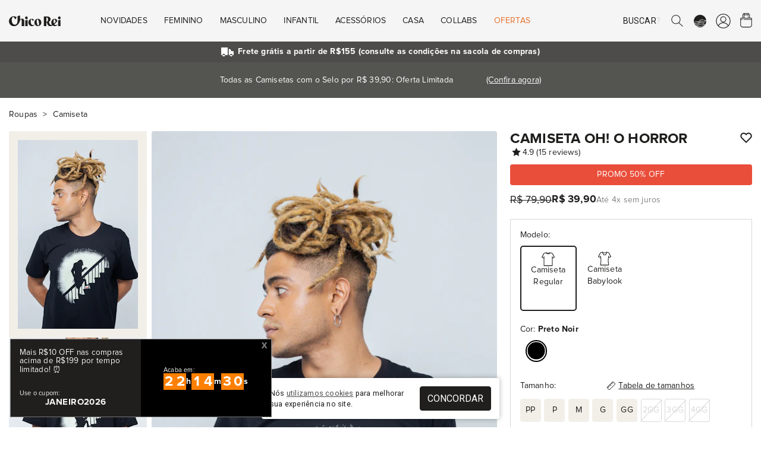

--- FILE ---
content_type: text/html; charset=UTF-8
request_url: https://chicorei.com/camiseta/camiseta-oh-o-horror-19193.html
body_size: 24899
content:
<!DOCTYPE html>
<html xmlns="http://www.w3.org/1999/xhtml" lang="pt-BR" xml:lang="pt-BR"
      xmlns:og="http://ogp.me/ns#" xmlns:fb="http://www.facebook.com/2008/fbml">
<head>
    <meta charset="UTF-8">
    <base href="/">
    <link rel="manifest" href="https://d37qth7w71a0im.cloudfront.net/manifest/manifest.json">

                    <link rel="preconnect" href="https://d37qth7w71a0im.cloudfront.net/" />
        <link rel="preconnect" href="https://chico-rei.imgix.net/" />
        <link rel="preconnect" href="https://chicorei.imgix.net/" />
                            <link rel="preconnect" href="https://fonts.googleapis.com/" />
            <link rel="preconnect" href="https://fonts.gstatic.com/" />
            
    <link rel="preload" as="script" href="https://d37qth7w71a0im.cloudfront.net/dist/vendor.d62e34e321fec702350e.js" />

    
    
        <link rel="prefetch" as="script" href="https://d37qth7w71a0im.cloudfront.net/dist/webpack/home.e0705b0fc13f75f72a8f.js" />
    <link rel="prefetch" as="script" href="https://d37qth7w71a0im.cloudfront.net/dist/webpack/product.073a68d1f69a2baf687b.js" />
    <link rel="prefetch" as="script" href="https://d37qth7w71a0im.cloudfront.net/dist/webpack/vue/cart.e3cacd660198b2a1b031.js" />
        <link rel="prefetch" as="style" href="https://d37qth7w71a0im.cloudfront.net/dist/css/home-critical.778c19c29cf8e5f6cff1.css" />
    <link rel="prefetch" as="style" href="https://d37qth7w71a0im.cloudfront.net/dist/css/home.93307ca3d6f26951be1a.css" />
    <link rel="prefetch" as="style" href="https://d37qth7w71a0im.cloudfront.net/dist/css/catalog-critical.b76addf307b1aa1ac839.css" />
    <link rel="prefetch" as="style" href="https://d37qth7w71a0im.cloudfront.net/dist/css/catalog.f988d608c141b360aa26.css" />
    <link rel="prefetch" as="style" href="https://d37qth7w71a0im.cloudfront.net/dist/css/element/pagination.97c5086845a448796971.css" />
    <link rel="prefetch" as="style" href="https://d37qth7w71a0im.cloudfront.net/dist/css/product-critical.157a9baac5e56a5d9ed8.css" />
    <link rel="prefetch" as="style" href="https://d37qth7w71a0im.cloudfront.net/dist/css/product.dfe7a739dafac861ed35.css" />
    <link rel="prefetch" as="style" href="https://d37qth7w71a0im.cloudfront.net/dist/css/cart-critical.9cd32c9b18837787c4b2.css" />
    <link rel="prefetch" as="style" href="https://d37qth7w71a0im.cloudfront.net/dist/css/cart.7989d1636fb1aec0ef31.css" />
        
                

    <meta http-equiv="Content-Type" content="application/xhtml+xml; charset=utf-8" />
    <meta content='width=device-width, initial-scale=1' name='viewport'>
    <meta name="color-scheme" content="light only">
    <meta name="google-signin-client_id"
          content="316338802025-ck2s8vosc6arsqg34hb272nl7c6q99d8.apps.googleusercontent.com">
    
    <title>Camiseta Oh! O Horror - Rodrigobhz na Chico Rei - Chico Rei</title>

    <link rel="apple-touch-icon" sizes="57x57"
      href="https://chico-rei.imgix.net/images/site/2021/favicon/apple-icon-57x57.png?auto=compress,format&cs=origin&q=65">
<link rel="apple-touch-icon" sizes="60x60"
      href="https://chico-rei.imgix.net/images/site/2021/favicon/apple-icon-60x60.png?auto=compress,format&cs=origin&q=65">
<link rel="apple-touch-icon" sizes="72x72"
      href="https://chico-rei.imgix.net/images/site/2021/favicon/apple-icon-72x72.png?auto=compress,format&cs=origin&q=65">
<link rel="apple-touch-icon" sizes="76x76"
      href="https://chico-rei.imgix.net/images/site/2021/favicon/apple-icon-76x76.png?auto=compress,format&cs=origin&q=65">
<link rel="apple-touch-icon" sizes="114x114"
      href="https://chico-rei.imgix.net/images/site/2021/favicon/apple-icon-114x114.png?auto=compress,format&cs=origin&q=65">
<link rel="apple-touch-icon" sizes="120x120"
      href="https://chico-rei.imgix.net/images/site/2021/favicon/apple-icon-120x120.png?auto=compress,format&cs=origin&q=65">
<link rel="apple-touch-icon" sizes="144x144"
      href="https://chico-rei.imgix.net/images/site/2021/favicon/apple-icon-144x144.png?auto=compress,format&cs=origin&q=65">
<link rel="apple-touch-icon" sizes="152x152"
      href="https://chico-rei.imgix.net/images/site/2021/favicon/apple-icon-152x152.png?auto=compress,format&cs=origin&q=65">
<link rel="apple-touch-icon" sizes="180x180"
      href="https://chico-rei.imgix.net/images/site/2021/favicon/apple-icon-180x180.png?auto=compress,format&cs=origin&q=65">
<link rel="icon" type="image/png" sizes="192x192"
      href="https://chico-rei.imgix.net/images/site/2021/favicon/android-icon-192x192.png?auto=compress,format&cs=origin&q=65">
<link rel="icon" type="image/png" sizes="32x32"
      href="https://chico-rei.imgix.net/images/site/2021/favicon/favicon-32x32.png?auto=compress,format&cs=origin&q=65">
<link rel="icon" type="image/png" sizes="96x96"
      href="https://chico-rei.imgix.net/images/site/2021/favicon/favicon-96x96.png?auto=compress,format&cs=origin&q=65">
<link rel="icon" type="image/png" sizes="16x16"
      href="https://chico-rei.imgix.net/images/site/2021/favicon/favicon-16x16.png?auto=compress,format&cs=origin&q=65">

            <meta name="description" content="A camiseta Oh! O Horror! feita pelo nosso artista convidado RodrigoBHZ está disponível no site da Chico Rei e carrega uma estampa com um toque especial de humor.
" />
        <link rel="canonical"
          href="https://chicorei.com/camiseta/camiseta-oh-o-horror-19193.html" />
            <meta property="fb:app_id" content="416962708352552" />
                <meta property="og:locale" content="pt_BR">
        <meta property="og:url"
              content="https://chicorei.com/camiseta/camiseta-oh-o-horror-19193.html?utm_source=Facebook&utm_medium=SocialMedia&utm_campaign=FacebookCard">
        <meta property="og:title"
              content="Camiseta Oh! O Horror - Rodrigobhz na Chico Rei - Chico Rei">
        <meta property="og:site_name" content="Chico Rei - Camisetas Mudam o Mundo">
        <meta property="og:description"
              content="A camiseta Oh! O Horror! feita pelo nosso artista convidado RodrigoBHZ está disponível no site da Chico Rei e carrega uma estampa com um toque especial de humor.
">
        <meta property="og:image"
              content="https://chicorei.imgix.net/19193/d6432af6-8734-11ef-805d-a731ec54c121.jpg?v=1&t=2&auto=compress,format&cs=origin&q=65">
        <meta property="og:image:width" content="980">
        <meta property="og:image:height" content="400">
        <meta name="twitter:card" content="product" />
        <meta name="twitter:url"
              content="https://chicorei.com/camiseta/camiseta-oh-o-horror-19193.html?utm_source=Twitter&utm_medium=SocialMedia&utm_campaign=TwitterCard" />
        <meta name="twitter:site" content="@chicorei" />
        <meta name="twitter:creator" content="@chicorei" />
        <meta name="twitter:title"
              content="Camiseta Oh! O Horror - Rodrigobhz na Chico Rei - Chico Rei" />
        <meta name="twitter:description"
              content="A camiseta Oh! O Horror! feita pelo nosso artista convidado RodrigoBHZ está disponível no site da Chico Rei e carrega uma estampa com um toque especial de humor.
" />
        <meta name="twitter:image:src"
              content="https://chicorei.imgix.net/19193/d6432af6-8734-11ef-805d-a731ec54c121.jpg?auto=compress,format&cs=origin&q=65" />
        <meta name="twitter:image:width" content="425" />
        <meta name="twitter:image:height" content="638" />
                    <meta property="og:type" content="Product" />
            <meta property="product:price:amount" content="39.9" />
            <meta property="product:price:currency" content="BRL" />
            <meta name="twitter:data1" content="R$39.9" />
            <meta name="twitter:label1" content="PREÇO" />
            <meta name="twitter:data2" content="PP, P, M, G, GG, 2GG, 3GG, 4GG" />
            <meta name="twitter:label2" content="Tamanhos disponíveis" />    
            <meta name="robots"
              content="index, follow" />
    
    <meta name="msvalidate.01" content="8EE7BF43248AABB61101D15733CC2915" />
    <meta name="p:domain_verify" content="efe7a84e73a57b2b17274d6242c9e45a" />
    <meta name="google-site-verification" content="hmrV4SBcuwUP6h9D9jdPlUGa3UUuXzMjTLMbwP9LB7Q" />
    <!-- Chrome, Firefox OS and Opera -->
    <meta name="theme-color" content="#000000">
    <!-- Windows Phone -->
    <meta name="msapplication-navbutton-color" content="#000000">
    <!-- iOS Safari -->
    <meta name="apple-mobile-web-app-status-bar-style" content="#000000">

    <meta property="fb:admins"
          content="1448324319,1653645972,100004233612001,100002467620771,1015956491,100000426442139" />
    <meta property="twitter:account_id" content="4503599628223837" />
    <meta property="twitter:account_id" content="4503599627865406" />

            <meta name="kdt:page" content="product">
                    <meta name="kdt:product" content="sku=19193, name=Camiseta Oh! O Horror">
            
    
    <style>
        h1{
            font-size: 1.638rem;
            font-family: sans-serif;
            font-weight: 700;
            padding: 1.5rem 0 0.5rem;
            line-height: 27px;
            margin: 0;
            letter-spacing: 0.01em
        }
    </style>
    <link rel="stylesheet" href="https://d37qth7w71a0im.cloudfront.net/dist/css/base-critical.ebd0947a4ec85e04c99a.css" />
    
    

        <script>!function(){"use strict";var e,n={},r={};function t(e){var o=r[e];if(void 0!==o)return o.exports;var i=r[e]={id:e,loaded:!1,exports:{}};return n[e].call(i.exports,i,i.exports,t),i.loaded=!0,i.exports}t.m=n,e=[],t.O=function(n,r,o,i){if(!r){var u=1/0;for(a=0;a<e.length;a++){r=e[a][0],o=e[a][1],i=e[a][2];for(var c=!0,f=0;f<r.length;f++)(!1&i||u>=i)&&Object.keys(t.O).every(function(e){return t.O[e](r[f])})?r.splice(f--,1):(c=!1,i<u&&(u=i));if(c){e.splice(a--,1);var l=o();void 0!==l&&(n=l)}}return n}i=i||0;for(var a=e.length;a>0&&e[a-1][2]>i;a--)e[a]=e[a-1];e[a]=[r,o,i]},t.n=function(e){var n=e&&e.__esModule?function(){return e.default}:function(){return e};return t.d(n,{a:n}),n},t.d=function(e,n){for(var r in n)t.o(n,r)&&!t.o(e,r)&&Object.defineProperty(e,r,{enumerable:!0,get:n[r]})},t.g=function(){if("object"==typeof globalThis)return globalThis;try{return this||new Function("return this")()}catch(e){if("object"==typeof window)return window}}(),t.o=function(e,n){return Object.prototype.hasOwnProperty.call(e,n)},t.r=function(e){"undefined"!=typeof Symbol&&Symbol.toStringTag&&Object.defineProperty(e,Symbol.toStringTag,{value:"Module"}),Object.defineProperty(e,"__esModule",{value:!0})},t.nmd=function(e){return e.paths=[],e.children||(e.children=[]),e},function(){var e={4556:0};t.O.j=function(n){return 0===e[n]};var n=function(n,r){var o,i,u=r[0],c=r[1],f=r[2],l=0;if(u.some(function(n){return 0!==e[n]})){for(o in c)t.o(c,o)&&(t.m[o]=c[o]);if(f)var a=f(t)}for(n&&n(r);l<u.length;l++)i=u[l],t.o(e,i)&&e[i]&&e[i][0](),e[i]=0;return t.O(a)},r=self.webpackChunksite_chico_rei=self.webpackChunksite_chico_rei||[];r.forEach(n.bind(null,0)),r.push=n.bind(null,r.push.bind(r))}()}();
//# sourceMappingURL=manifest.884495c0bab6b850cc90.js.map</script>

    <script type="text/javascript">
    window.dataLayer = window.dataLayer || [];
    window.dataLayer.push({
        page: {
            
                        type: 'product',
                        environment: 'production'
            
        },
        

        'user': {
    'id_default_group': '1',
},        experiments: {
            'experiment_name_1': 'test_table_sizes',
        'experiment_variant_1': 'hidden',
        'experiment_value_1': '0',
                'experiment_name_2': 'test_btn_sacola_lat',
        'experiment_variant_2': 'hidden',
        'experiment_value_2': '0',
                    },
        
    });
</script>
                            
            <!-- Google Tag Manager -->
            <script>(function(w, d, s, l, i) {
                    w[l] = w[l] || [];
                    w[l].push({
                        'gtm.start':
                            new Date().getTime(), event: 'gtm.js',
                    });
                    var f = d.getElementsByTagName(s)[0],
                        j = d.createElement(s), dl = l != 'dataLayer' ? '&l=' + l : '';
                    j.defer = true;
                    j.src =
                        'https://www.googletagmanager.com/gtm.js?id=' + i + dl;
                    f.parentNode.insertBefore(j, f);
                })(window, document, 'script', 'dataLayer', 'GTM-5XCFQ36');</script>
            <!-- End Google Tag Manager -->
        
                        
    <script>
    document.addEventListener('DOMContentLoaded', function() {
    //check if clarity has loaded and set tag "experiment" with values "static_ads" or "animated_ads"
    if (typeof window.clarity != 'undefined' ) {
        
                    window.clarity('set', "test_table_sizes", "hidden");
        
                            window.clarity('set', "test_btn_sacola_lat", "hidden");
        
                                                
    }});
    </script>

</head>
<body >


<script type="application/javascript">
    if ('serviceWorker' in navigator) {
        window.addEventListener('load', function() {
            navigator.serviceWorker.register('/sw_v2.js').then(function() {
                console.log('Service worker registrado');
            }).catch(function(err) {
                console.log('Falha ao registrar service worker.', err);
            });
        });
    }

    window.initialScope = {"start_time":1768873457,"country_id":245,"default_group_id":1,"is_wholesaler":false,"is_sales_rep":false,"is_tester":false,"is_employee":false,"is_prime":false,"is_regular_customer":true,"lang_id":4,"mobile_version":false,"tkn":"kig4105upakpasob7u8v3rothiihhbpr5s008frbpjpl96ad713446he6k3rt4fropccbirtjc9of8ukcdegg3unq8p93r1dr8e8","URL":"https:\/\/chicorei.com\/","API_HOST":"https:\/\/arcoiro.chicorei.com\/chicorei\/","API_LAMBDA_URL":"https:\/\/us-east-1.api.chicorei.com","REQUEST_URI":"\/camiseta\/camiseta-oh-o-horror-19193.html","BACK_URL":"camiseta\/camiseta-oh-o-horror-19193.html","CDN_IMAGES":"https:\/\/chico-rei.imgix.net","CDN_PRODUCTS":"https:\/\/chicorei.imgix.net","APP_ENV":"production","IN_PRODUCTION":true,"IS_WHOLESALER":false,"IS_SALES_REP":false,"IS_REGULAR_CUSTOMER":true,"TENANT_SESSION":"chr_session","TENANT_IDENTIFIER":"chicorei","TENANT_NAME":"Chico Rei","CUSTOMER":null,"SALES_REP":null,"CART_FOR_CUSTOMER_NAME":null,"IS_CRAWLER":true,"BUGSNAG_JS":"96302bc234b0fff19704c8b6a36ff72b","URL_STORE_PREFIX":"","CONFIG":{"FRETE_VALOR_FIXO":0,"FRETE_VALOR_FIXO_HABILITADO":false,"GALERIA_VALOR_DESCONTO":1,"VALOR_FRETE_GRATIS":155,"VALOR_FRETE_GRATIS_FAR":200,"SELO_LOJISTA_HABILITADO":0,"CREDIT_CARD_MINIMUN_INSTALLMENT_VALUE":5},"HAS_PRIME_PROMO":false,"ACCEPTED_PAYMENT_METHODS":["visa","visacheckout","mastercard","masterpass","elo","diners","mercadopago","discover","jcb","aura","pix","amex","hipercard"],"DESKTOP_MENU":[{"id":"1","active":"1","order":"1","mobile":"0","wholesaler":"0","title":"Novidades","short_title":null,"url":null,"is_new":"0","is_arrow":"0","is_fancy":"0","is_bold":"0","parent_item_id":null,"tenant_id":"1","is_offer":false,"children":[{"id":"2","active":"1","order":"1","mobile":"0","wholesaler":"0","title":null,"short_title":null,"url":null,"is_new":"0","is_arrow":"0","is_fancy":"0","is_bold":"0","parent_item_id":"1","tenant_id":"1","children":[{"id":"602","active":"1","order":"3","mobile":"0","wholesaler":"0","title":"Beija-Flor","short_title":"Beija-Flor","url":"\/beija-flor-de-nilopolis","is_new":"0","is_arrow":"0","is_fancy":"0","is_bold":"0","parent_item_id":"2","tenant_id":"1"},{"id":"573","active":"1","order":"4","mobile":"0","wholesaler":"0","title":"O Agente Secreto","short_title":null,"url":"\/o-agente-secreto","is_new":"0","is_arrow":"0","is_fancy":"0","is_bold":"0","parent_item_id":"2","tenant_id":"1"},{"id":"596","active":"1","order":"5","mobile":"0","wholesaler":"0","title":"Chico Rei Esporte Clube","short_title":"Esporte Clube","url":"\/chico-rei-esporte-clube?per_page=60","is_new":"0","is_arrow":"0","is_fancy":"0","is_bold":"0","parent_item_id":"2","tenant_id":"1"},{"id":"591","active":"1","order":"6","mobile":"0","wholesaler":"0","title":"Zeca Pagodinho","short_title":"Zeca Pagodinho","url":"\/zeca-pagodinho","is_new":"0","is_arrow":"0","is_fancy":"0","is_bold":"0","parent_item_id":"2","tenant_id":"1"},{"id":"592","active":"1","order":"7","mobile":"0","wholesaler":"0","title":"C\u00e2nhamo","short_title":"C\u00e2nhamo","url":"\/camiseta-canhamo","is_new":"0","is_arrow":"0","is_fancy":"0","is_bold":"0","parent_item_id":"2","tenant_id":"1"},{"id":"501","active":"1","order":"9","mobile":"0","wholesaler":"0","title":"Novas Camisetas","short_title":"Novas Camisetas","url":"\/camiseta\/?per_page=60&sort=lancamentos","is_new":"0","is_arrow":"0","is_fancy":"0","is_bold":"0","parent_item_id":"2","tenant_id":"1"},{"id":"4","active":"1","order":"10","mobile":"0","wholesaler":"0","title":"Chico Rei Futebol Clube","short_title":"Chico Rei FC","url":"\/chico-rei-fc","is_new":"0","is_arrow":"0","is_fancy":"0","is_bold":"0","parent_item_id":"2","tenant_id":"1"},{"id":"5","active":"1","order":"15","mobile":"0","wholesaler":"0","title":"Oversized","short_title":null,"url":"\/camiseta-oversized","is_new":"0","is_arrow":"0","is_fancy":"0","is_bold":"0","parent_item_id":"2","tenant_id":"1"},{"id":"13","active":"1","order":"22","mobile":"0","wholesaler":"0","title":"Ver Tudo","short_title":null,"url":"\/loja\/?sort=lancamentos","is_new":"0","is_arrow":"1","is_fancy":"0","is_bold":"1","parent_item_id":"2","tenant_id":"1"}]}],"thumbs":[{"id":"1","site_menu_item_id":"1","active":"1","order":"1","url":"\/camiseta-oversized","image_url":"oversized.png","alt":"Oversized"},{"id":"2","site_menu_item_id":"1","active":"1","order":"2","url":"\/bones","image_url":"bucket-hat.png","alt":"Bucket Hat"}]},{"id":"14","active":"1","order":"2","mobile":"0","wholesaler":"0","title":"Feminino","short_title":null,"url":null,"is_new":"0","is_arrow":"0","is_fancy":"0","is_bold":"0","parent_item_id":null,"tenant_id":"1","is_offer":false,"children":[{"id":"15","active":"1","order":"1","mobile":"0","wholesaler":"0","title":"Camisetas","short_title":null,"url":null,"is_new":"0","is_arrow":"0","is_fancy":"0","is_bold":"1","parent_item_id":"14","tenant_id":"1","children":[{"id":"16","active":"1","order":"1","mobile":"0","wholesaler":"0","title":"Estampadas","short_title":null,"url":"\/camiseta\/feminino\/","is_new":"1","is_arrow":"0","is_fancy":"0","is_bold":"0","parent_item_id":"15","tenant_id":"1"},{"id":"17","active":"1","order":"2","mobile":"0","wholesaler":"0","title":"B\u00e1sicas","short_title":null,"url":"\/camiseta\/feminino\/linha-basica\/","is_new":"0","is_arrow":"0","is_fancy":"0","is_bold":"0","parent_item_id":"15","tenant_id":"1"},{"id":"20","active":"1","order":"3","mobile":"0","wholesaler":"0","title":"Kit de B\u00e1sicas","short_title":null,"url":"\/camiseta\/feminino\/kit-de-basicas\/","is_new":"0","is_arrow":"0","is_fancy":"0","is_bold":"0","parent_item_id":"15","tenant_id":"1"},{"id":"18","active":"1","order":"4","mobile":"0","wholesaler":"0","title":"Oversized","short_title":null,"url":"\/camiseta-oversized","is_new":"1","is_arrow":"0","is_fancy":"0","is_bold":"0","parent_item_id":"15","tenant_id":"1"},{"id":"475","active":"1","order":"5","mobile":"0","wholesaler":"0","title":"Gola U","short_title":"Gola U","url":"\/camiseta\/feminino\/gola-u\/","is_new":"0","is_arrow":"0","is_fancy":"0","is_bold":"0","parent_item_id":"15","tenant_id":"1"},{"id":"19","active":"1","order":"6","mobile":"0","wholesaler":"0","title":"Com Bolso","short_title":null,"url":"\/camiseta\/feminino\/camisetas-com-bolso\/","is_new":"0","is_arrow":"0","is_fancy":"0","is_bold":"0","parent_item_id":"15","tenant_id":"1"},{"id":"21","active":"1","order":"7","mobile":"0","wholesaler":"0","title":"Ver Tudo","short_title":null,"url":"\/camiseta\/feminino\/","is_new":"0","is_arrow":"1","is_fancy":"0","is_bold":"1","parent_item_id":"15","tenant_id":"1"}]},{"id":"22","active":"1","order":"2","mobile":"0","wholesaler":"0","title":"+Roupas","short_title":null,"url":null,"is_new":"0","is_arrow":"0","is_fancy":"0","is_bold":"1","parent_item_id":"14","tenant_id":"1","children":[{"id":"440","active":"1","order":"3","mobile":"0","wholesaler":"0","title":"Manga Longa","short_title":"Manga Longa","url":"\/manga-longa\/feminino\/","is_new":"1","is_arrow":"0","is_fancy":"0","is_bold":"0","parent_item_id":"22","tenant_id":"1"},{"id":"25","active":"1","order":"4","mobile":"0","wholesaler":"0","title":"Meias","short_title":null,"url":"\/meia\/feminino\/","is_new":"0","is_arrow":"0","is_fancy":"0","is_bold":"0","parent_item_id":"22","tenant_id":"1"},{"id":"27","active":"1","order":"6","mobile":"0","wholesaler":"0","title":"Camisas de Bot\u00e3o","short_title":null,"url":"\/camisa-de-botao\/feminino\/","is_new":"0","is_arrow":"0","is_fancy":"0","is_bold":"0","parent_item_id":"22","tenant_id":"1"},{"id":"28","active":"1","order":"7","mobile":"0","wholesaler":"0","title":"Regatas","short_title":null,"url":"\/regata\/feminino\/","is_new":"0","is_arrow":"0","is_fancy":"0","is_bold":"0","parent_item_id":"22","tenant_id":"1"},{"id":"441","active":"1","order":"8","mobile":"0","wholesaler":"0","title":"Tricot","short_title":"Tricot","url":"\/tricot\/feminino\/","is_new":"0","is_arrow":"0","is_fancy":"0","is_bold":"0","parent_item_id":"22","tenant_id":"1"},{"id":"29","active":"1","order":"9","mobile":"0","wholesaler":"0","title":"Ver Tudo","short_title":null,"url":"\/roupas\/feminino\/","is_new":"0","is_arrow":"1","is_fancy":"0","is_bold":"1","parent_item_id":"22","tenant_id":"1"}]},{"id":"30","active":"1","order":"3","mobile":"0","wholesaler":"0","title":"Linhas","short_title":null,"url":null,"is_new":"0","is_arrow":"0","is_fancy":"0","is_bold":"1","parent_item_id":"14","tenant_id":"1","children":[{"id":"597","active":"1","order":"1","mobile":"0","wholesaler":"0","title":"Chico Rei Esporte Clube","short_title":"Esporte Clube","url":"\/chico-rei-esporte-clube?per_page=60","is_new":"1","is_arrow":"0","is_fancy":"0","is_bold":"1","parent_item_id":"30","tenant_id":"1"},{"id":"33","active":"1","order":"2","mobile":"0","wholesaler":"0","title":"Chico Rei FC - Futebol","short_title":null,"url":"\/chico-rei-fc","is_new":"0","is_arrow":"0","is_fancy":"0","is_bold":"0","parent_item_id":"30","tenant_id":"1"},{"id":"31","active":"1","order":"3","mobile":"0","wholesaler":"0","title":"Camisetas Pima","short_title":null,"url":"\/camisetas-pima","is_new":"0","is_arrow":"0","is_fancy":"0","is_bold":"0","parent_item_id":"30","tenant_id":"1"},{"id":"560","active":"1","order":"5","mobile":"0","wholesaler":"0","title":"Camisetas C\u00e2nhamo","short_title":"C\u00e2nhamo","url":"\/camiseta-canhamo","is_new":"1","is_arrow":"0","is_fancy":"0","is_bold":"0","parent_item_id":"30","tenant_id":"1"},{"id":"437","active":"1","order":"6","mobile":"0","wholesaler":"0","title":"Inverno","short_title":"Cole\u00e7\u00e3o Inverno","url":"\/colecao-inverno","is_new":"0","is_arrow":"0","is_fancy":"0","is_bold":"0","parent_item_id":"30","tenant_id":"1"}]},{"id":"34","active":"1","order":"4","mobile":"0","wholesaler":"0","title":"Acess\u00f3rios","short_title":null,"url":null,"is_new":"0","is_arrow":"0","is_fancy":"0","is_bold":"1","parent_item_id":"14","tenant_id":"1","children":[{"id":"35","active":"1","order":"1","mobile":"0","wholesaler":"0","title":"Bon\u00e9s","short_title":null,"url":"\/bones","is_new":"1","is_arrow":"0","is_fancy":"0","is_bold":"0","parent_item_id":"34","tenant_id":"1"},{"id":"36","active":"1","order":"2","mobile":"0","wholesaler":"0","title":"Bolsas","short_title":null,"url":"\/bolsas","is_new":"0","is_arrow":"0","is_fancy":"0","is_bold":"0","parent_item_id":"34","tenant_id":"1"},{"id":"468","active":"1","order":"3","mobile":"0","wholesaler":"0","title":"Carteiras","short_title":null,"url":" \/carteiras","is_new":"0","is_arrow":"0","is_fancy":"0","is_bold":"0","parent_item_id":"34","tenant_id":"1"},{"id":"465","active":"1","order":"4","mobile":"0","wholesaler":"0","title":"Len\u00e7os","short_title":null,"url":" \/lenco\/","is_new":"0","is_arrow":"0","is_fancy":"0","is_bold":"0","parent_item_id":"34","tenant_id":"1"},{"id":"584","active":"1","order":"5","mobile":"0","wholesaler":"0","title":"Meias","short_title":null,"url":"\/meia","is_new":"0","is_arrow":"0","is_fancy":"0","is_bold":"0","parent_item_id":"34","tenant_id":"1"},{"id":"37","active":"1","order":"6","mobile":"0","wholesaler":"0","title":"Mochilas","short_title":null,"url":"\/mochilas","is_new":"0","is_arrow":"0","is_fancy":"0","is_bold":"0","parent_item_id":"34","tenant_id":"1"},{"id":"461","active":"1","order":"7","mobile":"0","wholesaler":"0","title":"Pochetes","short_title":null,"url":"\/pochete","is_new":"0","is_arrow":"0","is_fancy":"0","is_bold":"0","parent_item_id":"34","tenant_id":"1"},{"id":"463","active":"1","order":"8","mobile":"0","wholesaler":"0","title":"Shoulder bags","short_title":null,"url":"\/shoulder-bag","is_new":"0","is_arrow":"0","is_fancy":"0","is_bold":"0","parent_item_id":"34","tenant_id":"1"},{"id":"579","active":"1","order":"9","mobile":"0","wholesaler":"0","title":"Tote Bag e Ecobag","short_title":null,"url":"\/ecobag","is_new":"1","is_arrow":"0","is_fancy":"0","is_bold":"0","parent_item_id":"34","tenant_id":"1"},{"id":"469","active":"1","order":"10","mobile":"0","wholesaler":"0","title":"Ver Tudo","short_title":null,"url":"\/acessorios\/","is_new":"0","is_arrow":"1","is_fancy":"0","is_bold":"1","parent_item_id":"34","tenant_id":"1"}]},{"id":"38","active":"1","order":"5","mobile":"0","wholesaler":"0","title":"Outros","short_title":null,"url":null,"is_new":"0","is_arrow":"0","is_fancy":"0","is_bold":"1","parent_item_id":"14","tenant_id":"1","children":[{"id":"39","active":"1","order":"1","mobile":"0","wholesaler":"0","title":"Vale-Presentes","short_title":null,"url":"\/vale-presente","is_new":"0","is_arrow":"0","is_fancy":"0","is_bold":"0","parent_item_id":"38","tenant_id":"1"}]},{"id":"40","active":"1","order":"6","mobile":"0","wholesaler":"0","title":"Temas","short_title":null,"url":null,"is_new":"0","is_arrow":"0","is_fancy":"0","is_bold":"1","parent_item_id":"14","tenant_id":"1","children":[{"id":"41","active":"1","order":"1","mobile":"0","wholesaler":"0","title":"Brasilidade","short_title":null,"url":"\/roupas\/brasilidade\/feminino\/","is_new":"0","is_arrow":"0","is_fancy":"0","is_bold":"0","parent_item_id":"40","tenant_id":"1"},{"id":"42","active":"1","order":"2","mobile":"0","wholesaler":"0","title":"M\u00fasica","short_title":null,"url":"\/roupas\/musica\/feminino\/","is_new":"0","is_arrow":"0","is_fancy":"0","is_bold":"0","parent_item_id":"40","tenant_id":"1"},{"id":"43","active":"1","order":"3","mobile":"0","wholesaler":"0","title":"Cinema","short_title":null,"url":"\/roupas\/de-filmes\/feminino\/","is_new":"0","is_arrow":"0","is_fancy":"0","is_bold":"0","parent_item_id":"40","tenant_id":"1"},{"id":"44","active":"1","order":"4","mobile":"0","wholesaler":"0","title":"Humor","short_title":null,"url":"\/roupas\/humor\/feminino\/","is_new":"0","is_arrow":"0","is_fancy":"0","is_bold":"0","parent_item_id":"40","tenant_id":"1"},{"id":"45","active":"1","order":"5","mobile":"0","wholesaler":"0","title":"Literatura","short_title":null,"url":"\/roupas\/literatura\/feminino\/","is_new":"0","is_arrow":"0","is_fancy":"0","is_bold":"0","parent_item_id":"40","tenant_id":"1"},{"id":"46","active":"1","order":"6","mobile":"0","wholesaler":"0","title":"Geek","short_title":null,"url":"\/roupas\/geek\/feminino\/","is_new":"0","is_arrow":"0","is_fancy":"0","is_bold":"0","parent_item_id":"40","tenant_id":"1"},{"id":"47","active":"1","order":"7","mobile":"0","wholesaler":"0","title":"Ver Tudo","short_title":null,"url":"\/roupas\/feminino\/","is_new":"0","is_arrow":"1","is_fancy":"0","is_bold":"1","parent_item_id":"40","tenant_id":"1"}]}]},{"id":"48","active":"1","order":"3","mobile":"0","wholesaler":"0","title":"Masculino","short_title":null,"url":null,"is_new":"0","is_arrow":"0","is_fancy":"0","is_bold":"0","parent_item_id":null,"tenant_id":"1","is_offer":false,"children":[{"id":"49","active":"1","order":"1","mobile":"0","wholesaler":"0","title":"Camisetas","short_title":null,"url":null,"is_new":"0","is_arrow":"0","is_fancy":"0","is_bold":"1","parent_item_id":"48","tenant_id":"1","children":[{"id":"50","active":"1","order":"1","mobile":"0","wholesaler":"0","title":"Estampadas","short_title":null,"url":"\/camiseta\/masculino\/","is_new":"1","is_arrow":"0","is_fancy":"0","is_bold":"0","parent_item_id":"49","tenant_id":"1"},{"id":"51","active":"1","order":"2","mobile":"0","wholesaler":"0","title":"B\u00e1sicas","short_title":null,"url":"\/camiseta\/masculino\/linha-basica\/","is_new":"0","is_arrow":"0","is_fancy":"0","is_bold":"0","parent_item_id":"49","tenant_id":"1"},{"id":"54","active":"1","order":"3","mobile":"0","wholesaler":"0","title":"Kit de B\u00e1sicas","short_title":null,"url":"\/camiseta\/masculino\/kit-de-basicas\/","is_new":"0","is_arrow":"0","is_fancy":"0","is_bold":"0","parent_item_id":"49","tenant_id":"1"},{"id":"52","active":"1","order":"4","mobile":"0","wholesaler":"0","title":"Oversized","short_title":null,"url":"\/camiseta-oversized","is_new":"1","is_arrow":"0","is_fancy":"0","is_bold":"0","parent_item_id":"49","tenant_id":"1"},{"id":"53","active":"1","order":"5","mobile":"0","wholesaler":"0","title":"Com Bolso","short_title":null,"url":"\/camiseta\/masculino\/camisetas-com-bolso\/","is_new":"0","is_arrow":"0","is_fancy":"0","is_bold":"0","parent_item_id":"49","tenant_id":"1"},{"id":"55","active":"1","order":"6","mobile":"0","wholesaler":"0","title":"Ver Tudo","short_title":null,"url":"\/camiseta\/masculino\/","is_new":"0","is_arrow":"1","is_fancy":"0","is_bold":"1","parent_item_id":"49","tenant_id":"1"}]},{"id":"56","active":"1","order":"2","mobile":"0","wholesaler":"0","title":"+Roupas","short_title":null,"url":null,"is_new":"0","is_arrow":"0","is_fancy":"0","is_bold":"1","parent_item_id":"48","tenant_id":"1","children":[{"id":"439","active":"1","order":"3","mobile":"0","wholesaler":"0","title":"Manga Longa","short_title":"Manga Longa","url":"\/manga-longa\/masculino\/","is_new":"0","is_arrow":"0","is_fancy":"0","is_bold":"0","parent_item_id":"56","tenant_id":"1"},{"id":"59","active":"1","order":"4","mobile":"0","wholesaler":"0","title":"Meias","short_title":null,"url":"\/meia\/masculino\/","is_new":"0","is_arrow":"0","is_fancy":"0","is_bold":"0","parent_item_id":"56","tenant_id":"1"},{"id":"61","active":"1","order":"6","mobile":"0","wholesaler":"0","title":"Camisas de Bot\u00e3o","short_title":null,"url":"\/camisa-de-botao\/masculino\/","is_new":"0","is_arrow":"0","is_fancy":"0","is_bold":"0","parent_item_id":"56","tenant_id":"1"},{"id":"62","active":"1","order":"7","mobile":"0","wholesaler":"0","title":"Regatas","short_title":null,"url":"\/regata\/masculino\/","is_new":"0","is_arrow":"0","is_fancy":"0","is_bold":"0","parent_item_id":"56","tenant_id":"1"},{"id":"442","active":"1","order":"8","mobile":"0","wholesaler":"0","title":"Tricot","short_title":"Tricot","url":"\/tricot\/masculino\/","is_new":"0","is_arrow":"0","is_fancy":"0","is_bold":"0","parent_item_id":"56","tenant_id":"1"},{"id":"63","active":"1","order":"9","mobile":"0","wholesaler":"0","title":"Ver Tudo","short_title":null,"url":"\/roupas\/masculino\/","is_new":"0","is_arrow":"1","is_fancy":"0","is_bold":"1","parent_item_id":"56","tenant_id":"1"}]},{"id":"64","active":"1","order":"3","mobile":"0","wholesaler":"0","title":"Linhas","short_title":null,"url":null,"is_new":"0","is_arrow":"0","is_fancy":"0","is_bold":"1","parent_item_id":"48","tenant_id":"1","children":[{"id":"67","active":"1","order":"1","mobile":"0","wholesaler":"0","title":"Chico Rei FC - Futebol","short_title":null,"url":"\/chico-rei-fc","is_new":"0","is_arrow":"0","is_fancy":"0","is_bold":"0","parent_item_id":"64","tenant_id":"1"},{"id":"65","active":"1","order":"2","mobile":"0","wholesaler":"0","title":"Camisetas Pima","short_title":null,"url":"\/camisetas-pima","is_new":"0","is_arrow":"0","is_fancy":"0","is_bold":"0","parent_item_id":"64","tenant_id":"1"},{"id":"559","active":"1","order":"4","mobile":"0","wholesaler":"0","title":"Camisetas C\u00e2nhamo","short_title":"C\u00e2nhamo","url":"\/camiseta-canhamo","is_new":"1","is_arrow":"0","is_fancy":"0","is_bold":"0","parent_item_id":"64","tenant_id":"1"},{"id":"438","active":"1","order":"5","mobile":"0","wholesaler":"0","title":"Inverno","short_title":"Cole\u00e7\u00e3o Inverno","url":"\/colecao-inverno","is_new":"0","is_arrow":"0","is_fancy":"0","is_bold":"0","parent_item_id":"64","tenant_id":"1"}]},{"id":"68","active":"1","order":"4","mobile":"0","wholesaler":"0","title":"Acess\u00f3rios","short_title":null,"url":null,"is_new":"0","is_arrow":"0","is_fancy":"0","is_bold":"1","parent_item_id":"48","tenant_id":"1","children":[{"id":"69","active":"1","order":"1","mobile":"0","wholesaler":"0","title":"Bon\u00e9s","short_title":null,"url":"\/bones","is_new":"1","is_arrow":"0","is_fancy":"0","is_bold":"0","parent_item_id":"68","tenant_id":"1"},{"id":"70","active":"1","order":"2","mobile":"0","wholesaler":"0","title":"Bolsas","short_title":null,"url":"\/bolsas","is_new":"0","is_arrow":"0","is_fancy":"0","is_bold":"0","parent_item_id":"68","tenant_id":"1"},{"id":"467","active":"1","order":"3","mobile":"0","wholesaler":"0","title":"Carteiras","short_title":null,"url":" \/carteiras","is_new":"0","is_arrow":"0","is_fancy":"0","is_bold":"0","parent_item_id":"68","tenant_id":"1"},{"id":"466","active":"1","order":"4","mobile":"0","wholesaler":"0","title":"Len\u00e7os","short_title":null,"url":" \/lenco\/","is_new":"0","is_arrow":"0","is_fancy":"0","is_bold":"0","parent_item_id":"68","tenant_id":"1"},{"id":"71","active":"1","order":"5","mobile":"0","wholesaler":"0","title":"Mochilas","short_title":null,"url":"\/mochilas","is_new":"0","is_arrow":"0","is_fancy":"0","is_bold":"0","parent_item_id":"68","tenant_id":"1"},{"id":"462","active":"1","order":"6","mobile":"0","wholesaler":"0","title":"Pochetes","short_title":null,"url":"\/pochete","is_new":"0","is_arrow":"0","is_fancy":"0","is_bold":"0","parent_item_id":"68","tenant_id":"1"},{"id":"585","active":"1","order":"7","mobile":"0","wholesaler":"0","title":"Meias","short_title":null,"url":"\/meia","is_new":"0","is_arrow":"0","is_fancy":"0","is_bold":"0","parent_item_id":"68","tenant_id":"1"},{"id":"464","active":"1","order":"8","mobile":"0","wholesaler":"0","title":"Shoulder Bags","short_title":null,"url":"\/shoulder-bag","is_new":"0","is_arrow":"0","is_fancy":"0","is_bold":"0","parent_item_id":"68","tenant_id":"1"},{"id":"578","active":"1","order":"9","mobile":"0","wholesaler":"0","title":"Tote Bag e Ecobag","short_title":null,"url":"\/ecobag","is_new":"1","is_arrow":"0","is_fancy":"0","is_bold":"0","parent_item_id":"68","tenant_id":"1"},{"id":"470","active":"1","order":"10","mobile":"0","wholesaler":"0","title":"Ver Tudo","short_title":null,"url":"\/acessorios\/","is_new":"0","is_arrow":"1","is_fancy":"0","is_bold":"1","parent_item_id":"68","tenant_id":"1"}]},{"id":"72","active":"1","order":"5","mobile":"0","wholesaler":"0","title":"Outros","short_title":null,"url":null,"is_new":"0","is_arrow":"0","is_fancy":"0","is_bold":"1","parent_item_id":"48","tenant_id":"1","children":[{"id":"73","active":"1","order":"1","mobile":"0","wholesaler":"0","title":"Vale-Presentes","short_title":null,"url":"\/vale-presente","is_new":"0","is_arrow":"0","is_fancy":"0","is_bold":"0","parent_item_id":"72","tenant_id":"1"}]},{"id":"74","active":"1","order":"6","mobile":"0","wholesaler":"0","title":"Temas","short_title":null,"url":null,"is_new":"0","is_arrow":"0","is_fancy":"0","is_bold":"1","parent_item_id":"48","tenant_id":"1","children":[{"id":"75","active":"1","order":"1","mobile":"0","wholesaler":"0","title":"Brasilidade","short_title":null,"url":"\/roupas\/brasilidade\/masculino\/","is_new":"0","is_arrow":"0","is_fancy":"0","is_bold":"0","parent_item_id":"74","tenant_id":"1"},{"id":"76","active":"1","order":"2","mobile":"0","wholesaler":"0","title":"M\u00fasica","short_title":null,"url":"\/roupas\/musica\/masculino\/","is_new":"0","is_arrow":"0","is_fancy":"0","is_bold":"0","parent_item_id":"74","tenant_id":"1"},{"id":"77","active":"1","order":"3","mobile":"0","wholesaler":"0","title":"Cinema","short_title":null,"url":"\/roupas\/de-filmes\/masculino\/","is_new":"0","is_arrow":"0","is_fancy":"0","is_bold":"0","parent_item_id":"74","tenant_id":"1"},{"id":"78","active":"1","order":"4","mobile":"0","wholesaler":"0","title":"Humor","short_title":null,"url":"\/roupas\/humor\/masculino\/","is_new":"0","is_arrow":"0","is_fancy":"0","is_bold":"0","parent_item_id":"74","tenant_id":"1"},{"id":"79","active":"1","order":"5","mobile":"0","wholesaler":"0","title":"Literatura","short_title":null,"url":"\/roupas\/literatura\/masculino\/","is_new":"0","is_arrow":"0","is_fancy":"0","is_bold":"0","parent_item_id":"74","tenant_id":"1"},{"id":"80","active":"1","order":"6","mobile":"0","wholesaler":"0","title":"Geek","short_title":null,"url":"\/roupas\/geek\/masculino\/","is_new":"0","is_arrow":"0","is_fancy":"0","is_bold":"0","parent_item_id":"74","tenant_id":"1"},{"id":"81","active":"1","order":"7","mobile":"0","wholesaler":"0","title":"Ver Tudo","short_title":null,"url":"\/roupas\/masculino\/","is_new":"0","is_arrow":"1","is_fancy":"0","is_bold":"1","parent_item_id":"74","tenant_id":"1"}]}]},{"id":"82","active":"1","order":"4","mobile":"0","wholesaler":"0","title":"Infantil","short_title":null,"url":null,"is_new":"0","is_arrow":"0","is_fancy":"0","is_bold":"0","parent_item_id":null,"tenant_id":"1","is_offer":false,"children":[{"id":"83","active":"1","order":"1","mobile":"0","wholesaler":"0","title":"Roupas","short_title":null,"url":null,"is_new":"0","is_arrow":"0","is_fancy":"0","is_bold":"1","parent_item_id":"82","tenant_id":"1","children":[{"id":"84","active":"1","order":"1","mobile":"0","wholesaler":"0","title":"Camisetas","short_title":null,"url":"\/camiseta\/infantil\/","is_new":"0","is_arrow":"0","is_fancy":"0","is_bold":"0","parent_item_id":"83","tenant_id":"1"}]},{"id":"85","active":"1","order":"2","mobile":"0","wholesaler":"0","title":"Parcerias","short_title":null,"url":null,"is_new":"0","is_arrow":"0","is_fancy":"0","is_bold":"1","parent_item_id":"82","tenant_id":"1","children":[{"id":"86","active":"1","order":"1","mobile":"0","wholesaler":"0","title":"Mundo Bita","short_title":null,"url":"\/mundo-bita","is_new":"0","is_arrow":"0","is_fancy":"0","is_bold":"0","parent_item_id":"85","tenant_id":"1"}]}]},{"id":"497","active":"1","order":"5","mobile":"0","wholesaler":"0","title":"Acess\u00f3rios","short_title":"Acess\u00f3rios","url":null,"is_new":"0","is_arrow":"0","is_fancy":"0","is_bold":"0","parent_item_id":null,"tenant_id":"1","is_offer":false,"children":[{"id":"545","active":"1","order":"1","mobile":"0","wholesaler":"0","title":"Acess\u00f3rios","short_title":"Acess\u00f3rios","url":null,"is_new":"0","is_arrow":"0","is_fancy":"0","is_bold":"1","parent_item_id":"497","tenant_id":"1","children":[{"id":"546","active":"1","order":"1","mobile":"0","wholesaler":"0","title":"Bon\u00e9s","short_title":"Bon\u00e9s","url":"\/bones","is_new":"0","is_arrow":"0","is_fancy":"0","is_bold":"0","parent_item_id":"545","tenant_id":"1"},{"id":"547","active":"1","order":"2","mobile":"0","wholesaler":"0","title":"Bolsas","short_title":"Bolsas","url":"\/bolsas","is_new":"0","is_arrow":"0","is_fancy":"0","is_bold":"0","parent_item_id":"545","tenant_id":"1"},{"id":"549","active":"1","order":"3","mobile":"0","wholesaler":"0","title":"Len\u00e7os","short_title":"Len\u00e7os","url":"\/lenco\/","is_new":"0","is_arrow":"0","is_fancy":"0","is_bold":"0","parent_item_id":"545","tenant_id":"1"},{"id":"548","active":"1","order":"4","mobile":"0","wholesaler":"0","title":"Mochilas","short_title":"Mochilas","url":"\/mochilas","is_new":"0","is_arrow":"0","is_fancy":"0","is_bold":"0","parent_item_id":"545","tenant_id":"1"},{"id":"586","active":"1","order":"5","mobile":"0","wholesaler":"0","title":"Meias","short_title":"","url":"\/meia","is_new":"0","is_arrow":"0","is_fancy":"0","is_bold":"0","parent_item_id":"545","tenant_id":"1"},{"id":"550","active":"1","order":"6","mobile":"0","wholesaler":"0","title":"Pochetes","short_title":"Pochetes","url":"\/pochete","is_new":"0","is_arrow":"0","is_fancy":"0","is_bold":"0","parent_item_id":"545","tenant_id":"1"},{"id":"551","active":"1","order":"7","mobile":"0","wholesaler":"0","title":"Shoulder Bags","short_title":"Shoulder Bags","url":"\/shoulder-bag","is_new":"0","is_arrow":"0","is_fancy":"0","is_bold":"0","parent_item_id":"545","tenant_id":"1"},{"id":"580","active":"1","order":"8","mobile":"0","wholesaler":"0","title":"Tote Bag e Ecobag","short_title":null,"url":"\/ecobag","is_new":"1","is_arrow":"0","is_fancy":"0","is_bold":"0","parent_item_id":"545","tenant_id":"1"},{"id":"552","active":"1","order":"9","mobile":"0","wholesaler":"0","title":"Ver Tudo","short_title":"Ver Tudo","url":"\/acessorios\/","is_new":"0","is_arrow":"1","is_fancy":"0","is_bold":"1","parent_item_id":"545","tenant_id":"1"}]},{"id":"498","active":"1","order":"2","mobile":"0","wholesaler":"0","title":"Cachorros","short_title":"Cachorros","url":"","is_new":"0","is_arrow":"0","is_fancy":"0","is_bold":"1","parent_item_id":"497","tenant_id":"1","children":[{"id":"553","active":"1","order":"1","mobile":"0","wholesaler":"0","title":"Acess\u00f3rios para Cachorros","short_title":"Acess\u00f3rios","url":"\/acessorios-para-cachorros","is_new":"1","is_arrow":"0","is_fancy":"0","is_bold":"0","parent_item_id":"498","tenant_id":"1"}]},{"id":"499","active":"1","order":"3","mobile":"0","wholesaler":"0","title":"Gatos","short_title":"Gatos","url":"","is_new":"0","is_arrow":"0","is_fancy":"0","is_bold":"1","parent_item_id":"497","tenant_id":"1","children":[{"id":"554","active":"1","order":"1","mobile":"0","wholesaler":"0","title":"Acess\u00f3rios para gatos","short_title":"Gatos","url":"\/acessorios-para-gatos","is_new":"0","is_arrow":"0","is_fancy":"0","is_bold":"0","parent_item_id":"499","tenant_id":"1"}]}]},{"id":"87","active":"1","order":"6","mobile":"0","wholesaler":"0","title":"Casa","short_title":null,"url":null,"is_new":"0","is_arrow":"0","is_fancy":"0","is_bold":"0","parent_item_id":null,"tenant_id":"1","is_offer":false,"children":[{"id":"88","active":"1","order":"1","mobile":"0","wholesaler":"0","title":null,"short_title":null,"url":null,"is_new":"0","is_arrow":"0","is_fancy":"0","is_bold":"0","parent_item_id":"87","tenant_id":"1","children":[{"id":"89","active":"1","order":"1","mobile":"0","wholesaler":"0","title":"Bandeiras Decorativas","short_title":null,"url":"\/bandeira\/","is_new":"0","is_arrow":"0","is_fancy":"0","is_bold":"0","parent_item_id":"88","tenant_id":"1"},{"id":"90","active":"1","order":"2","mobile":"0","wholesaler":"0","title":"Canecas","short_title":null,"url":"\/caneca\/","is_new":"0","is_arrow":"0","is_fancy":"0","is_bold":"0","parent_item_id":"88","tenant_id":"1"},{"id":"471","active":"1","order":"4","mobile":"0","wholesaler":"0","title":"Posters","short_title":"Posters","url":"\/poster\/","is_new":"0","is_arrow":"0","is_fancy":"0","is_bold":"0","parent_item_id":"88","tenant_id":"1"},{"id":"92","active":"1","order":"5","mobile":"0","wholesaler":"0","title":"Ver Tudo","short_title":null,"url":"\/casa\/","is_new":"0","is_arrow":"1","is_fancy":"0","is_bold":"1","parent_item_id":"88","tenant_id":"1"}]}],"thumbs":[{"id":"3","site_menu_item_id":"87","active":"1","order":"1","url":"\/caneca\/","image_url":"canecas-desktop.png","alt":"Canecas personalizadas"}]},{"id":"93","active":"1","order":"7","mobile":"0","wholesaler":"0","title":"Collabs","short_title":null,"url":null,"is_new":"0","is_arrow":"0","is_fancy":"0","is_bold":"0","parent_item_id":null,"tenant_id":"1","is_offer":false,"children":[{"id":"479","active":"1","order":"1","mobile":"0","wholesaler":"0","title":"Futebol","short_title":"Futebol","url":null,"is_new":"1","is_arrow":"0","is_fancy":"0","is_bold":"0","parent_item_id":"93","tenant_id":"1","children":[{"id":"482","active":"1","order":"1","mobile":"0","wholesaler":"0","title":"Vasco da Gama","short_title":"Vasco","url":"\/crvasco","is_new":"0","is_arrow":"0","is_fancy":"0","is_bold":"0","parent_item_id":"479","tenant_id":"1"},{"id":"561","active":"1","order":"2","mobile":"0","wholesaler":"0","title":"Atl\u00e9tico Mineiro","short_title":"Atl\u00e9tico Mineir","url":"\/atletico-mineiro","is_new":"0","is_arrow":"0","is_fancy":"0","is_bold":"0","parent_item_id":"479","tenant_id":"1"},{"id":"515","active":"1","order":"3","mobile":"0","wholesaler":"0","title":"Bahia","short_title":"Bahia","url":"\/esporte-clube-bahia","is_new":"0","is_arrow":"0","is_fancy":"0","is_bold":"0","parent_item_id":"479","tenant_id":"1"},{"id":"480","active":"1","order":"4","mobile":"0","wholesaler":"0","title":"Fortaleza","short_title":"Fortaleza","url":"https:\/\/chicorei.com\/fortaleza-esporte-clube","is_new":"0","is_arrow":"0","is_fancy":"0","is_bold":"0","parent_item_id":"479","tenant_id":"1"},{"id":"481","active":"1","order":"5","mobile":"0","wholesaler":"0","title":"Sport Recife","short_title":"Sport","url":"https:\/\/chicorei.com\/sport-club-do-recife","is_new":"0","is_arrow":"0","is_fancy":"0","is_bold":"0","parent_item_id":"479","tenant_id":"1"}]},{"id":"94","active":"1","order":"2","mobile":"0","wholesaler":"0","title":"M\u00fasica","short_title":"M\u00fasica","url":null,"is_new":"0","is_arrow":"0","is_fancy":"0","is_bold":"0","parent_item_id":"93","tenant_id":"1","children":[{"id":"603","active":"1","order":"3","mobile":"0","wholesaler":"0","title":"Beija-Flor","short_title":"Beija-Flor","url":"\/beija-flor-de-nilopolis","is_new":"1","is_arrow":"0","is_fancy":"0","is_bold":"0","parent_item_id":"94","tenant_id":"1"},{"id":"102","active":"1","order":"4","mobile":"0","wholesaler":"0","title":"Zeca Pagodinho","short_title":null,"url":"\/zeca-pagodinho","is_new":"1","is_arrow":"0","is_fancy":"0","is_bold":"0","parent_item_id":"94","tenant_id":"1"},{"id":"571","active":"1","order":"5","mobile":"0","wholesaler":"0","title":"Clube da Esquina","short_title":"","url":"\/clube-da-esquina","is_new":"0","is_arrow":"0","is_fancy":"0","is_bold":"0","parent_item_id":"94","tenant_id":"1"},{"id":"98","active":"1","order":"6","mobile":"0","wholesaler":"0","title":"Milton Nascimento","short_title":null,"url":"\/milton-nascimento","is_new":"0","is_arrow":"0","is_fancy":"0","is_bold":"0","parent_item_id":"94","tenant_id":"1"},{"id":"99","active":"1","order":"7","mobile":"0","wholesaler":"0","title":"Alceu Valen\u00e7a","short_title":null,"url":"\/alceu-valenca","is_new":"0","is_arrow":"0","is_fancy":"0","is_bold":"0","parent_item_id":"94","tenant_id":"1"},{"id":"507","active":"1","order":"8","mobile":"0","wholesaler":"0","title":"Gilberto Gil","short_title":"Gilberto Gil","url":"\/gilberto-gil","is_new":"0","is_arrow":"0","is_fancy":"0","is_bold":"0","parent_item_id":"94","tenant_id":"1"},{"id":"95","active":"1","order":"9","mobile":"0","wholesaler":"0","title":"Chico C\u00e9sar","short_title":null,"url":"\/chico-cesar","is_new":"0","is_arrow":"0","is_fancy":"0","is_bold":"0","parent_item_id":"94","tenant_id":"1"},{"id":"508","active":"1","order":"13","mobile":"0","wholesaler":"0","title":"Chico Science","short_title":"Chico Science","url":"\/chico-science","is_new":"0","is_arrow":"0","is_fancy":"0","is_bold":"0","parent_item_id":"94","tenant_id":"1"},{"id":"101","active":"1","order":"15","mobile":"0","wholesaler":"0","title":"Elza Soares","short_title":null,"url":"\/elza-soares","is_new":"0","is_arrow":"0","is_fancy":"0","is_bold":"0","parent_item_id":"94","tenant_id":"1"},{"id":"96","active":"1","order":"16","mobile":"0","wholesaler":"0","title":"RT Mallone","short_title":null,"url":"\/rt-mallone","is_new":"0","is_arrow":"0","is_fancy":"0","is_bold":"0","parent_item_id":"94","tenant_id":"1"}]},{"id":"502","active":"1","order":"3","mobile":"0","wholesaler":"0","title":"Artistas","short_title":"Artistas","url":"","is_new":"0","is_arrow":"0","is_fancy":"0","is_bold":"0","parent_item_id":"93","tenant_id":"1","children":[{"id":"555","active":"1","order":"1","mobile":"0","wholesaler":"0","title":"Ariano Suassuna","short_title":"Ariano Suassuna","url":"\/ariano-suassuna","is_new":"0","is_arrow":"0","is_fancy":"0","is_bold":"0","parent_item_id":"502","tenant_id":"1"},{"id":"503","active":"1","order":"2","mobile":"0","wholesaler":"0","title":"Tarsila do Amaral","short_title":"Tarsila","url":"https:\/\/chicorei.com\/tarsila-do-amaral","is_new":"0","is_arrow":"0","is_fancy":"0","is_bold":"0","parent_item_id":"502","tenant_id":"1"},{"id":"504","active":"1","order":"3","mobile":"0","wholesaler":"0","title":"Frida Kahlo","short_title":"Frida Kahlo","url":"https:\/\/chicorei.com\/frida-kahlo","is_new":"0","is_arrow":"0","is_fancy":"0","is_bold":"0","parent_item_id":"502","tenant_id":"1"},{"id":"505","active":"1","order":"4","mobile":"0","wholesaler":"0","title":"Laerte","short_title":"Larte","url":"https:\/\/chicorei.com\/laerte","is_new":"0","is_arrow":"0","is_fancy":"0","is_bold":"0","parent_item_id":"502","tenant_id":"1"},{"id":"506","active":"1","order":"5","mobile":"0","wholesaler":"0","title":"Fl\u00e1vio Colin","short_title":"Fl\u00e1vio Colin","url":"https:\/\/chicorei.com\/flavio-colin","is_new":"0","is_arrow":"0","is_fancy":"0","is_bold":"0","parent_item_id":"502","tenant_id":"1"}]},{"id":"509","active":"1","order":"4","mobile":"0","wholesaler":"0","title":"Outros","short_title":"Outros","url":null,"is_new":"0","is_arrow":"0","is_fancy":"0","is_bold":"0","parent_item_id":"93","tenant_id":"1","children":[{"id":"566","active":"1","order":"1","mobile":"0","wholesaler":"0","title":"O Agente Secreto","short_title":"O Agente Secret","url":"\/o-agente-secreto","is_new":"1","is_arrow":"0","is_fancy":"0","is_bold":"0","parent_item_id":"509","tenant_id":"1"},{"id":"516","active":"1","order":"5","mobile":"0","wholesaler":"0","title":"O Show da Luna","short_title":"Show da Luna","url":"\/o-show-da-luna","is_new":"0","is_arrow":"0","is_fancy":"0","is_bold":"0","parent_item_id":"509","tenant_id":"1"},{"id":"510","active":"1","order":"6","mobile":"0","wholesaler":"0","title":"Chaves","short_title":"Chaves","url":"https:\/\/chicorei.com\/chaves","is_new":"0","is_arrow":"0","is_fancy":"0","is_bold":"0","parent_item_id":"509","tenant_id":"1"},{"id":"511","active":"1","order":"7","mobile":"0","wholesaler":"0","title":"Chapolin","short_title":"Chapolin","url":"\/chapolin","is_new":"0","is_arrow":"0","is_fancy":"0","is_bold":"0","parent_item_id":"509","tenant_id":"1"},{"id":"512","active":"1","order":"8","mobile":"0","wholesaler":"0","title":"Irm\u00e3o do Jorel","short_title":"Irm\u00e3o do Jorel","url":"\/irmao-do-jorel","is_new":"0","is_arrow":"0","is_fancy":"0","is_bold":"0","parent_item_id":"509","tenant_id":"1"},{"id":"514","active":"1","order":"9","mobile":"0","wholesaler":"0","title":"Mundo Bita","short_title":"Mundo Bita","url":"\/mundo-bita","is_new":"0","is_arrow":"0","is_fancy":"0","is_bold":"0","parent_item_id":"509","tenant_id":"1"},{"id":"513","active":"1","order":"10","mobile":"0","wholesaler":"0","title":"TV Quase","short_title":"TV Quase","url":"\/tv-quase","is_new":"0","is_arrow":"0","is_fancy":"0","is_bold":"0","parent_item_id":"509","tenant_id":"1"},{"id":"564","active":"1","order":"11","mobile":"0","wholesaler":"0","title":"Ver Tudo","short_title":"Ver Tudo","url":"\/colecoes","is_new":"0","is_arrow":"1","is_fancy":"0","is_bold":"1","parent_item_id":"509","tenant_id":"1"}]}],"thumbs":[{"id":"4","site_menu_item_id":"93","active":"1","order":"1","url":"\/tarsila-do-amaral","image_url":"tarsila-do-amaral-desktop.png","alt":"Tarsila do Amaral"}]},{"id":"106","active":"1","order":"8","mobile":"0","wholesaler":"0","title":"Ofertas","short_title":null,"url":null,"is_new":"0","is_arrow":"0","is_fancy":"0","is_bold":"0","parent_item_id":null,"tenant_id":"1","is_offer":true,"children":[{"id":"tshirt-menu","active":"1","order":1,"mobile":"0","wholesaler":"0","title":"Ofertas de Camisetas","short_title":null,"url":null,"is_new":"0","is_arrow":"0","is_fancy":"0","is_bold":true,"parent_item_id":null,"tenant_id":"1","is_offer":true,"children":[{"id":"tshirt-menu-fem","active":"1","order":1,"mobile":"0","wholesaler":"0","title":"Femininas","short_title":null,"url":"\/promo\/?tipo=camiseta&genero=feminino","is_new":"0","is_arrow":"0","is_fancy":"0","is_bold":"0","parent_item_id":null,"tenant_id":"1","is_offer":true,"children":[]},{"id":"tshirt-menu-masc","active":"1","order":2,"mobile":"0","wholesaler":"0","title":"Masculinas","short_title":null,"url":"\/promo\/?tipo=camiseta&genero=masculino","is_new":"0","is_arrow":"0","is_fancy":"0","is_bold":"0","parent_item_id":null,"tenant_id":"1","is_offer":true,"children":[]},{"id":"tshirt-menu-inf","active":"1","order":3,"mobile":"0","wholesaler":"0","title":"Infantil","short_title":null,"url":"\/promo\/?tipo=camiseta&genero=infantil","is_new":"0","is_arrow":"0","is_fancy":"0","is_bold":"0","parent_item_id":null,"tenant_id":"1","is_offer":true,"children":[]},{"id":"tshirt-menu-all","active":"1","order":4,"mobile":"0","wholesaler":"0","title":"Ver Tudo","short_title":null,"url":"\/promo\/","is_new":"0","is_arrow":true,"is_fancy":"0","is_bold":true,"parent_item_id":null,"tenant_id":"1","is_offer":false,"children":[]}]},{"id":"promo-menu","active":"1","order":1,"mobile":"0","wholesaler":"0","title":"Promo\u00e7\u00e3o","short_title":null,"url":null,"is_new":"0","is_arrow":"0","is_fancy":"0","is_bold":true,"parent_item_id":null,"tenant_id":"1","is_offer":true,"children":[{"id":"promo-menu-item","active":"1","order":3,"mobile":"0","wholesaler":"0","title":"Todas as Camisetas com o Selo por R$ 39,90: Oferta Limitada","short_title":null,"url":"\/promo\/","is_new":"0","is_arrow":"0","is_fancy":"0","is_bold":"0","parent_item_id":null,"tenant_id":"1","is_offer":true,"children":[]}]},{"id":"category-menu","active":"1","order":1,"mobile":"0","wholesaler":"0","title":"Por Categoria","short_title":null,"url":null,"is_new":"0","is_arrow":"0","is_fancy":"0","is_bold":true,"parent_item_id":null,"tenant_id":"1","is_offer":true,"children":[{"id":"category-menu-clothes","active":"1","order":1,"mobile":"0","wholesaler":"0","title":"Roupas","short_title":null,"url":"\/promo\/?tipo=roupas","is_new":"0","is_arrow":"0","is_fancy":"0","is_bold":"0","parent_item_id":null,"tenant_id":"1","is_offer":true,"children":[]},{"id":"category-menu-animais","active":"1","order":4,"mobile":"0","wholesaler":"0","title":"Animais","short_title":null,"url":"\/promo\/?categoria=animais","is_new":"0","is_arrow":"0","is_fancy":"0","is_bold":"0","parent_item_id":null,"tenant_id":"1","is_offer":true,"children":[]},{"id":"category-menu-anime","active":"1","order":5,"mobile":"0","wholesaler":"0","title":"Anime","short_title":null,"url":"\/promo\/?categoria=anime","is_new":"0","is_arrow":"0","is_fancy":"0","is_bold":"0","parent_item_id":null,"tenant_id":"1","is_offer":true,"children":[]},{"id":"category-menu-arte","active":"1","order":6,"mobile":"0","wholesaler":"0","title":"Arte","short_title":null,"url":"\/promo\/?categoria=arte","is_new":"0","is_arrow":"0","is_fancy":"0","is_bold":"0","parent_item_id":null,"tenant_id":"1","is_offer":true,"children":[]},{"id":"category-menu-brasilidade","active":"1","order":7,"mobile":"0","wholesaler":"0","title":"Brasilidade","short_title":null,"url":"\/promo\/?categoria=brasilidade","is_new":"0","is_arrow":"0","is_fancy":"0","is_bold":"0","parent_item_id":null,"tenant_id":"1","is_offer":true,"children":[]},{"id":"category-menu-cafe","active":"1","order":8,"mobile":"0","wholesaler":"0","title":"Caf\u00e9","short_title":null,"url":"\/promo\/?categoria=cafe","is_new":"0","is_arrow":"0","is_fancy":"0","is_bold":"0","parent_item_id":null,"tenant_id":"1","is_offer":true,"children":[]},{"id":"categori-menu-all","active":"1","order":10,"mobile":"0","wholesaler":"0","title":"Ver Tudo","short_title":null,"url":"\/promo\/","is_new":"0","is_arrow":true,"is_fancy":"0","is_bold":true,"parent_item_id":null,"tenant_id":"1","is_offer":false,"children":[]}]}]}],"MOBILE_MENU":[{"id":"228","active":"1","order":"1","mobile":"1","wholesaler":"0","title":"Feminino","short_title":null,"url":null,"is_new":"0","is_arrow":"0","is_fancy":"0","is_bold":"0","parent_item_id":null,"tenant_id":"1","is_offer":false,"children":[{"id":"229","active":"1","order":"1","mobile":"1","wholesaler":"0","title":"Camisetas","short_title":null,"url":null,"is_new":"0","is_arrow":"0","is_fancy":"0","is_bold":"1","parent_item_id":"228","tenant_id":"1","children":[{"id":"230","active":"1","order":"1","mobile":"1","wholesaler":"0","title":"Estampadas","short_title":null,"url":"\/camiseta\/feminino\/","is_new":"0","is_arrow":"0","is_fancy":"0","is_bold":"0","parent_item_id":"229","tenant_id":"1"},{"id":"231","active":"1","order":"2","mobile":"1","wholesaler":"0","title":"B\u00e1sicas","short_title":null,"url":"\/camiseta\/feminino\/linha-basica\/","is_new":"0","is_arrow":"0","is_fancy":"0","is_bold":"0","parent_item_id":"229","tenant_id":"1"},{"id":"234","active":"1","order":"3","mobile":"1","wholesaler":"0","title":"Kit de Camisetas","short_title":null,"url":"\/camiseta\/feminino\/kit-de-basicas\/","is_new":"0","is_arrow":"0","is_fancy":"0","is_bold":"0","parent_item_id":"229","tenant_id":"1"},{"id":"232","active":"1","order":"4","mobile":"1","wholesaler":"0","title":"Oversized","short_title":null,"url":"\/camiseta-oversized","is_new":"1","is_arrow":"0","is_fancy":"0","is_bold":"0","parent_item_id":"229","tenant_id":"1"},{"id":"476","active":"1","order":"5","mobile":"1","wholesaler":"0","title":"Gola U","short_title":"Gola U","url":"\/camiseta\/feminino\/gola-u\/","is_new":"1","is_arrow":"0","is_fancy":"0","is_bold":"0","parent_item_id":"229","tenant_id":"1"},{"id":"233","active":"1","order":"6","mobile":"1","wholesaler":"0","title":"Com Bolso","short_title":null,"url":"\/camiseta\/feminino\/camisetas-com-bolso\/","is_new":"0","is_arrow":"0","is_fancy":"0","is_bold":"0","parent_item_id":"229","tenant_id":"1"},{"id":"235","active":"1","order":"7","mobile":"1","wholesaler":"0","title":"Ver Tudo","short_title":null,"url":"\/camiseta\/feminino\/","is_new":"0","is_arrow":"1","is_fancy":"0","is_bold":"1","parent_item_id":"229","tenant_id":"1"}]},{"id":"236","active":"1","order":"2","mobile":"1","wholesaler":"0","title":"+Roupas","short_title":null,"url":null,"is_new":"0","is_arrow":"0","is_fancy":"0","is_bold":"1","parent_item_id":"228","tenant_id":"1","children":[{"id":"444","active":"1","order":"3","mobile":"1","wholesaler":"0","title":"Manga Longa","short_title":"Manga Longa","url":"\/manga-longa\/feminino\/","is_new":"1","is_arrow":"0","is_fancy":"0","is_bold":"0","parent_item_id":"236","tenant_id":"1"},{"id":"239","active":"1","order":"4","mobile":"1","wholesaler":"0","title":"Meias","short_title":null,"url":"\/meia\/feminino\/","is_new":"0","is_arrow":"0","is_fancy":"0","is_bold":"0","parent_item_id":"236","tenant_id":"1"},{"id":"241","active":"1","order":"6","mobile":"1","wholesaler":"0","title":"Camisas de Bot\u00e3o","short_title":null,"url":"\/camisa-de-botao\/feminino\/","is_new":"1","is_arrow":"0","is_fancy":"0","is_bold":"0","parent_item_id":"236","tenant_id":"1"},{"id":"242","active":"1","order":"7","mobile":"1","wholesaler":"0","title":"Regatas","short_title":null,"url":"\/regata\/feminino\/","is_new":"0","is_arrow":"0","is_fancy":"0","is_bold":"0","parent_item_id":"236","tenant_id":"1"},{"id":"445","active":"1","order":"8","mobile":"1","wholesaler":"0","title":"Tricot","short_title":"Tricot","url":"\/tricot\/feminino\/","is_new":"1","is_arrow":"0","is_fancy":"0","is_bold":"0","parent_item_id":"236","tenant_id":"1"},{"id":"243","active":"1","order":"9","mobile":"1","wholesaler":"0","title":"Ver Tudo","short_title":null,"url":"\/roupas\/feminino\/","is_new":"0","is_arrow":"1","is_fancy":"0","is_bold":"1","parent_item_id":"236","tenant_id":"1"}]},{"id":"244","active":"1","order":"3","mobile":"1","wholesaler":"0","title":"Linhas","short_title":null,"url":null,"is_new":"0","is_arrow":"0","is_fancy":"0","is_bold":"1","parent_item_id":"228","tenant_id":"1","children":[{"id":"599","active":"1","order":"1","mobile":"1","wholesaler":"0","title":"Chico Rei Esporte Clube","short_title":"Esporte Clube","url":"\/chico-rei-esporte-clube?per_page=60","is_new":"1","is_arrow":"0","is_fancy":"0","is_bold":"1","parent_item_id":"244","tenant_id":"1"},{"id":"601","active":"1","order":"2","mobile":"1","wholesaler":"0","title":"Camisetas C\u00e2nhamo","short_title":null,"url":"\/camiseta-canhamo","is_new":"1","is_arrow":"0","is_fancy":"0","is_bold":"0","parent_item_id":"244","tenant_id":"1"},{"id":"247","active":"1","order":"3","mobile":"1","wholesaler":"0","title":"Chico Rei FC","short_title":null,"url":"\/chico-rei-fc","is_new":"0","is_arrow":"0","is_fancy":"0","is_bold":"0","parent_item_id":"244","tenant_id":"1"},{"id":"245","active":"1","order":"4","mobile":"1","wholesaler":"0","title":"Camisetas Pima","short_title":null,"url":"\/camisetas-pima","is_new":"0","is_arrow":"0","is_fancy":"0","is_bold":"0","parent_item_id":"244","tenant_id":"1"},{"id":"447","active":"1","order":"6","mobile":"1","wholesaler":"0","title":"Cole\u00e7\u00e3o Inverno 2025","short_title":"Cole\u00e7\u00e3o Inverno","url":"\/colecao-inverno","is_new":"1","is_arrow":"0","is_fancy":"0","is_bold":"0","parent_item_id":"244","tenant_id":"1"}]},{"id":"248","active":"1","order":"4","mobile":"1","wholesaler":"0","title":"Acess\u00f3rios","short_title":null,"url":null,"is_new":"0","is_arrow":"0","is_fancy":"0","is_bold":"1","parent_item_id":"228","tenant_id":"1","children":[{"id":"249","active":"1","order":"1","mobile":"1","wholesaler":"0","title":"Bon\u00e9s","short_title":null,"url":"\/bones","is_new":"1","is_arrow":"0","is_fancy":"0","is_bold":"0","parent_item_id":"248","tenant_id":"1"},{"id":"250","active":"1","order":"2","mobile":"1","wholesaler":"0","title":"Bolsas","short_title":null,"url":"\/bolsas","is_new":"0","is_arrow":"0","is_fancy":"0","is_bold":"0","parent_item_id":"248","tenant_id":"1"},{"id":"457","active":"1","order":"3","mobile":"1","wholesaler":"0","title":"Carteiras","short_title":null,"url":"\/carteiras","is_new":"0","is_arrow":"0","is_fancy":"0","is_bold":"0","parent_item_id":"248","tenant_id":"1"},{"id":"251","active":"1","order":"4","mobile":"1","wholesaler":"0","title":"Mochilas","short_title":null,"url":"\/mochilas","is_new":"0","is_arrow":"0","is_fancy":"0","is_bold":"0","parent_item_id":"248","tenant_id":"1"},{"id":"451","active":"1","order":"5","mobile":"1","wholesaler":"0","title":"Len\u00e7os","short_title":null,"url":"\/lenco\/","is_new":"0","is_arrow":"0","is_fancy":"0","is_bold":"0","parent_item_id":"248","tenant_id":"1"},{"id":"587","active":"1","order":"6","mobile":"1","wholesaler":"0","title":"Meia","short_title":null,"url":"\/meia","is_new":"0","is_arrow":"0","is_fancy":"0","is_bold":"0","parent_item_id":"248","tenant_id":"1"},{"id":"453","active":"1","order":"7","mobile":"1","wholesaler":"0","title":"Pochetes","short_title":null,"url":"\/pochete","is_new":"0","is_arrow":"0","is_fancy":"0","is_bold":"0","parent_item_id":"248","tenant_id":"1"},{"id":"455","active":"1","order":"8","mobile":"1","wholesaler":"0","title":"Shoulder bags","short_title":null,"url":"\/shoulder-bag","is_new":"0","is_arrow":"0","is_fancy":"0","is_bold":"0","parent_item_id":"248","tenant_id":"1"},{"id":"581","active":"1","order":"9","mobile":"1","wholesaler":"0","title":"Tote Bag e Ecobag","short_title":null,"url":"\/ecobag","is_new":"1","is_arrow":"0","is_fancy":"0","is_bold":"0","parent_item_id":"248","tenant_id":"1"},{"id":"459","active":"1","order":"10","mobile":"1","wholesaler":"0","title":"Ver Tudo","short_title":null,"url":"\/acessorios\/","is_new":"0","is_arrow":"1","is_fancy":"0","is_bold":"1","parent_item_id":"248","tenant_id":"1"}]},{"id":"252","active":"1","order":"5","mobile":"1","wholesaler":"0","title":"Outros","short_title":null,"url":null,"is_new":"0","is_arrow":"0","is_fancy":"0","is_bold":"1","parent_item_id":"228","tenant_id":"1","children":[{"id":"253","active":"1","order":"1","mobile":"1","wholesaler":"0","title":"Vale-Presentes","short_title":null,"url":"\/vale-presente","is_new":"0","is_arrow":"0","is_fancy":"0","is_bold":"0","parent_item_id":"252","tenant_id":"1"}]},{"id":"254","active":"1","order":"6","mobile":"1","wholesaler":"0","title":"Temas","short_title":null,"url":null,"is_new":"0","is_arrow":"0","is_fancy":"0","is_bold":"1","parent_item_id":"228","tenant_id":"1","children":[{"id":"255","active":"1","order":"1","mobile":"1","wholesaler":"0","title":"Brasilidade","short_title":null,"url":"\/roupas\/brasilidade\/feminino\/","is_new":"0","is_arrow":"0","is_fancy":"0","is_bold":"0","parent_item_id":"254","tenant_id":"1"},{"id":"256","active":"1","order":"2","mobile":"1","wholesaler":"0","title":"M\u00fasica","short_title":null,"url":"\/roupas\/musica\/feminino\/","is_new":"0","is_arrow":"0","is_fancy":"0","is_bold":"0","parent_item_id":"254","tenant_id":"1"},{"id":"257","active":"1","order":"3","mobile":"1","wholesaler":"0","title":"Cinema","short_title":null,"url":"\/roupas\/de-filmes\/feminino\/","is_new":"0","is_arrow":"0","is_fancy":"0","is_bold":"0","parent_item_id":"254","tenant_id":"1"},{"id":"258","active":"1","order":"4","mobile":"1","wholesaler":"0","title":"Humor","short_title":null,"url":"\/roupas\/humor\/feminino\/","is_new":"0","is_arrow":"0","is_fancy":"0","is_bold":"0","parent_item_id":"254","tenant_id":"1"},{"id":"259","active":"1","order":"5","mobile":"1","wholesaler":"0","title":"Literatura","short_title":null,"url":"\/roupas\/literatura\/feminino\/","is_new":"0","is_arrow":"0","is_fancy":"0","is_bold":"0","parent_item_id":"254","tenant_id":"1"},{"id":"260","active":"1","order":"6","mobile":"1","wholesaler":"0","title":"Geek","short_title":null,"url":"\/roupas\/geek\/feminino\/","is_new":"0","is_arrow":"0","is_fancy":"0","is_bold":"0","parent_item_id":"254","tenant_id":"1"},{"id":"261","active":"1","order":"7","mobile":"1","wholesaler":"0","title":"Ver Tudo","short_title":null,"url":"\/roupas\/feminino\/","is_new":"0","is_arrow":"1","is_fancy":"0","is_bold":"1","parent_item_id":"254","tenant_id":"1"}]}]},{"id":"262","active":"1","order":"1","mobile":"1","wholesaler":"0","title":"Masculino","short_title":null,"url":null,"is_new":"0","is_arrow":"0","is_fancy":"0","is_bold":"0","parent_item_id":null,"tenant_id":"1","is_offer":false,"children":[{"id":"263","active":"1","order":"1","mobile":"1","wholesaler":"0","title":"Camisetas","short_title":null,"url":null,"is_new":"0","is_arrow":"0","is_fancy":"0","is_bold":"1","parent_item_id":"262","tenant_id":"1","children":[{"id":"264","active":"1","order":"1","mobile":"1","wholesaler":"0","title":"Estampadas","short_title":null,"url":"\/camiseta\/masculino\/","is_new":"0","is_arrow":"0","is_fancy":"0","is_bold":"0","parent_item_id":"263","tenant_id":"1"},{"id":"265","active":"1","order":"2","mobile":"1","wholesaler":"0","title":"B\u00e1sicas","short_title":null,"url":"\/camiseta\/masculino\/linha-basica\/","is_new":"0","is_arrow":"0","is_fancy":"0","is_bold":"0","parent_item_id":"263","tenant_id":"1"},{"id":"268","active":"1","order":"3","mobile":"1","wholesaler":"0","title":"Kit de Camisetas","short_title":null,"url":"\/camiseta\/masculino\/kit-de-basicas\/","is_new":"0","is_arrow":"0","is_fancy":"0","is_bold":"0","parent_item_id":"263","tenant_id":"1"},{"id":"266","active":"1","order":"4","mobile":"1","wholesaler":"0","title":"Oversized","short_title":null,"url":"\/camiseta-oversized","is_new":"1","is_arrow":"0","is_fancy":"0","is_bold":"0","parent_item_id":"263","tenant_id":"1"},{"id":"267","active":"1","order":"5","mobile":"1","wholesaler":"0","title":"Com Bolso","short_title":null,"url":"\/camiseta\/masculino\/camisetas-com-bolso\/","is_new":"0","is_arrow":"0","is_fancy":"0","is_bold":"0","parent_item_id":"263","tenant_id":"1"},{"id":"269","active":"1","order":"6","mobile":"1","wholesaler":"0","title":"Ver Tudo","short_title":null,"url":"\/camiseta\/masculino\/","is_new":"0","is_arrow":"1","is_fancy":"0","is_bold":"1","parent_item_id":"263","tenant_id":"1"}]},{"id":"270","active":"1","order":"2","mobile":"1","wholesaler":"0","title":"+Roupas","short_title":null,"url":null,"is_new":"0","is_arrow":"0","is_fancy":"0","is_bold":"1","parent_item_id":"262","tenant_id":"1","children":[{"id":"449","active":"1","order":"3","mobile":"1","wholesaler":"0","title":"Manga Longa","short_title":"Manga Longa","url":"\/manga-longa\/masculino\/","is_new":"1","is_arrow":"0","is_fancy":"0","is_bold":"0","parent_item_id":"270","tenant_id":"1"},{"id":"273","active":"1","order":"4","mobile":"1","wholesaler":"0","title":"Meias","short_title":null,"url":"\/meia\/masculino\/","is_new":"0","is_arrow":"0","is_fancy":"0","is_bold":"0","parent_item_id":"270","tenant_id":"1"},{"id":"275","active":"1","order":"6","mobile":"1","wholesaler":"0","title":"Camisas de Bot\u00e3o","short_title":null,"url":"\/camisa-de-botao\/masculino\/","is_new":"1","is_arrow":"0","is_fancy":"0","is_bold":"0","parent_item_id":"270","tenant_id":"1"},{"id":"276","active":"1","order":"7","mobile":"1","wholesaler":"0","title":"Regatas","short_title":null,"url":"\/regata\/masculino\/","is_new":"0","is_arrow":"0","is_fancy":"0","is_bold":"0","parent_item_id":"270","tenant_id":"1"},{"id":"450","active":"1","order":"8","mobile":"1","wholesaler":"0","title":"Tricot","short_title":"Tricot","url":"\/tricot\/masculino\/","is_new":"1","is_arrow":"0","is_fancy":"0","is_bold":"0","parent_item_id":"270","tenant_id":"1"},{"id":"277","active":"1","order":"9","mobile":"1","wholesaler":"0","title":"Ver Tudo","short_title":null,"url":"\/roupas\/masculino\/","is_new":"0","is_arrow":"1","is_fancy":"0","is_bold":"1","parent_item_id":"270","tenant_id":"1"}]},{"id":"278","active":"1","order":"3","mobile":"1","wholesaler":"0","title":"Linhas","short_title":null,"url":null,"is_new":"0","is_arrow":"0","is_fancy":"0","is_bold":"1","parent_item_id":"262","tenant_id":"1","children":[{"id":"600","active":"1","order":"1","mobile":"1","wholesaler":"0","title":"Camisetas C\u00e2nhamo","short_title":null,"url":"\/camiseta-canhamo","is_new":"1","is_arrow":"0","is_fancy":"0","is_bold":"0","parent_item_id":"278","tenant_id":"1"},{"id":"281","active":"1","order":"2","mobile":"1","wholesaler":"0","title":"Chico Rei FC","short_title":null,"url":"\/chico-rei-fc","is_new":"0","is_arrow":"0","is_fancy":"0","is_bold":"0","parent_item_id":"278","tenant_id":"1"},{"id":"279","active":"1","order":"3","mobile":"1","wholesaler":"0","title":"Camisetas Pima","short_title":null,"url":"\/camisetas-pima","is_new":"0","is_arrow":"0","is_fancy":"0","is_bold":"0","parent_item_id":"278","tenant_id":"1"},{"id":"448","active":"1","order":"5","mobile":"1","wholesaler":"0","title":"Cole\u00e7\u00e3o Inverno 2025","short_title":"Cole\u00e7\u00e3o Inverno","url":"\/colecao-inverno","is_new":"1","is_arrow":"0","is_fancy":"0","is_bold":"0","parent_item_id":"278","tenant_id":"1"}]},{"id":"282","active":"1","order":"4","mobile":"1","wholesaler":"0","title":"Acess\u00f3rios","short_title":null,"url":null,"is_new":"0","is_arrow":"0","is_fancy":"0","is_bold":"1","parent_item_id":"262","tenant_id":"1","children":[{"id":"283","active":"1","order":"1","mobile":"1","wholesaler":"0","title":"Bon\u00e9s","short_title":null,"url":"\/bones","is_new":"1","is_arrow":"0","is_fancy":"0","is_bold":"0","parent_item_id":"282","tenant_id":"1"},{"id":"284","active":"1","order":"2","mobile":"1","wholesaler":"0","title":"Bolsas","short_title":null,"url":"\/bolsas","is_new":"0","is_arrow":"0","is_fancy":"0","is_bold":"0","parent_item_id":"282","tenant_id":"1"},{"id":"458","active":"1","order":"3","mobile":"1","wholesaler":"0","title":"Carteiras","short_title":null,"url":"\/carteiras","is_new":"0","is_arrow":"0","is_fancy":"0","is_bold":"0","parent_item_id":"282","tenant_id":"1"},{"id":"452","active":"1","order":"4","mobile":"1","wholesaler":"0","title":"Len\u00e7os","short_title":null,"url":"\/lenco\/","is_new":"0","is_arrow":"0","is_fancy":"0","is_bold":"0","parent_item_id":"282","tenant_id":"1"},{"id":"588","active":"1","order":"5","mobile":"1","wholesaler":"0","title":"Meias","short_title":null,"url":"\/meia","is_new":"0","is_arrow":"0","is_fancy":"0","is_bold":"0","parent_item_id":"282","tenant_id":"1"},{"id":"285","active":"1","order":"6","mobile":"1","wholesaler":"0","title":"Mochilas","short_title":null,"url":"\/mochilas","is_new":"0","is_arrow":"0","is_fancy":"0","is_bold":"0","parent_item_id":"282","tenant_id":"1"},{"id":"454","active":"1","order":"7","mobile":"1","wholesaler":"0","title":"Pochetes","short_title":null,"url":"\/pochete","is_new":"0","is_arrow":"0","is_fancy":"0","is_bold":"0","parent_item_id":"282","tenant_id":"1"},{"id":"456","active":"1","order":"8","mobile":"1","wholesaler":"0","title":"Shoulder bags","short_title":null,"url":"\/shoulder-bag","is_new":"0","is_arrow":"0","is_fancy":"0","is_bold":"0","parent_item_id":"282","tenant_id":"1"},{"id":"582","active":"1","order":"9","mobile":"1","wholesaler":"0","title":"Tote Bag e Ecobag","short_title":null,"url":"\/ecobag","is_new":"1","is_arrow":"0","is_fancy":"0","is_bold":"0","parent_item_id":"282","tenant_id":"1"},{"id":"460","active":"1","order":"10","mobile":"1","wholesaler":"0","title":"Ver Tudo","short_title":null,"url":"\/acessorios\/","is_new":"0","is_arrow":"1","is_fancy":"0","is_bold":"1","parent_item_id":"282","tenant_id":"1"}]},{"id":"286","active":"1","order":"5","mobile":"1","wholesaler":"0","title":"Outros","short_title":null,"url":null,"is_new":"0","is_arrow":"0","is_fancy":"0","is_bold":"1","parent_item_id":"262","tenant_id":"1","children":[{"id":"287","active":"1","order":"1","mobile":"1","wholesaler":"0","title":"Vale-Presentes","short_title":null,"url":"\/vale-presente","is_new":"0","is_arrow":"0","is_fancy":"0","is_bold":"0","parent_item_id":"286","tenant_id":"1"}]},{"id":"288","active":"1","order":"6","mobile":"1","wholesaler":"0","title":"Temas","short_title":null,"url":null,"is_new":"0","is_arrow":"0","is_fancy":"0","is_bold":"1","parent_item_id":"262","tenant_id":"1","children":[{"id":"289","active":"1","order":"1","mobile":"1","wholesaler":"0","title":"Brasilidade","short_title":null,"url":"\/roupas\/brasilidade\/masculino\/","is_new":"0","is_arrow":"0","is_fancy":"0","is_bold":"0","parent_item_id":"288","tenant_id":"1"},{"id":"290","active":"1","order":"2","mobile":"1","wholesaler":"0","title":"M\u00fasica","short_title":null,"url":"\/roupas\/musica\/masculino\/","is_new":"0","is_arrow":"0","is_fancy":"0","is_bold":"0","parent_item_id":"288","tenant_id":"1"},{"id":"291","active":"1","order":"3","mobile":"1","wholesaler":"0","title":"Cinema","short_title":null,"url":"\/roupas\/de-filmes\/masculino\/","is_new":"0","is_arrow":"0","is_fancy":"0","is_bold":"0","parent_item_id":"288","tenant_id":"1"},{"id":"292","active":"1","order":"4","mobile":"1","wholesaler":"0","title":"Humor","short_title":null,"url":"\/roupas\/humor\/masculino\/","is_new":"0","is_arrow":"0","is_fancy":"0","is_bold":"0","parent_item_id":"288","tenant_id":"1"},{"id":"293","active":"1","order":"5","mobile":"1","wholesaler":"0","title":"Literatura","short_title":null,"url":"\/roupas\/literatura\/masculino\/","is_new":"0","is_arrow":"0","is_fancy":"0","is_bold":"0","parent_item_id":"288","tenant_id":"1"},{"id":"294","active":"1","order":"6","mobile":"1","wholesaler":"0","title":"Geek","short_title":null,"url":"\/roupas\/geek\/masculino\/","is_new":"0","is_arrow":"0","is_fancy":"0","is_bold":"0","parent_item_id":"288","tenant_id":"1"},{"id":"295","active":"1","order":"7","mobile":"1","wholesaler":"0","title":"Ver Tudo","short_title":null,"url":"\/roupas\/masculino\/","is_new":"0","is_arrow":"1","is_fancy":"0","is_bold":"1","parent_item_id":"288","tenant_id":"1"}]}]},{"id":"215","active":"1","order":"1","mobile":"1","wholesaler":"0","title":"Novidades","short_title":null,"url":null,"is_new":"0","is_arrow":"0","is_fancy":"0","is_bold":"0","parent_item_id":null,"tenant_id":"1","is_offer":false,"children":[{"id":"216","active":"1","order":"1","mobile":"1","wholesaler":"0","title":null,"short_title":null,"url":null,"is_new":"0","is_arrow":"0","is_fancy":"0","is_bold":"0","parent_item_id":"215","tenant_id":"1","children":[{"id":"604","active":"1","order":"4","mobile":"1","wholesaler":"0","title":"Beija-Flor","short_title":"Beija-Flor","url":"\/beija-flor-de-nilopolis","is_new":"0","is_arrow":"0","is_fancy":"0","is_bold":"0","parent_item_id":"216","tenant_id":"1"},{"id":"574","active":"1","order":"5","mobile":"1","wholesaler":"0","title":"O Agente Secreto","short_title":null,"url":"\/o-agente-secreto","is_new":"0","is_arrow":"0","is_fancy":"0","is_bold":"0","parent_item_id":"216","tenant_id":"1"},{"id":"598","active":"1","order":"6","mobile":"1","wholesaler":"0","title":"Chico Rei Esporte Clube","short_title":"Esporte Clube","url":"\/chico-rei-esporte-clube?per_page=60","is_new":"0","is_arrow":"0","is_fancy":"0","is_bold":"0","parent_item_id":"216","tenant_id":"1"},{"id":"595","active":"1","order":"7","mobile":"1","wholesaler":"0","title":"Zeca Pagodinho","short_title":"Zeca Pagodinho","url":"\/zeca-pagodinho","is_new":"0","is_arrow":"0","is_fancy":"0","is_bold":"0","parent_item_id":"216","tenant_id":"1"},{"id":"593","active":"1","order":"8","mobile":"1","wholesaler":"0","title":"C\u00e2nhamo","short_title":"C\u00e2nhamo","url":"\/camiseta-canhamo","is_new":"0","is_arrow":"0","is_fancy":"0","is_bold":"0","parent_item_id":"216","tenant_id":"1"},{"id":"218","active":"1","order":"11","mobile":"1","wholesaler":"0","title":"Chico Rei FC","short_title":null,"url":"\/chico-rei-fc","is_new":"0","is_arrow":"0","is_fancy":"0","is_bold":"0","parent_item_id":"216","tenant_id":"1"},{"id":"219","active":"1","order":"14","mobile":"1","wholesaler":"0","title":"Oversized","short_title":null,"url":"\/camiseta-oversized","is_new":"0","is_arrow":"0","is_fancy":"0","is_bold":"0","parent_item_id":"216","tenant_id":"1"},{"id":"227","active":"1","order":"21","mobile":"1","wholesaler":"0","title":"Ver Tudo","short_title":null,"url":"\/loja\/?sort=lancamentos","is_new":"0","is_arrow":"1","is_fancy":"0","is_bold":"1","parent_item_id":"216","tenant_id":"1"}]}],"thumbs":[{"id":"9","site_menu_item_id":"215","active":"1","order":"1","url":"\/bones","image_url":"bucket-hat-mobile.png","alt":"Bucket Hat"}]},{"id":"296","active":"1","order":"2","mobile":"1","wholesaler":"0","title":"Infantil","short_title":null,"url":null,"is_new":"0","is_arrow":"0","is_fancy":"0","is_bold":"0","parent_item_id":null,"tenant_id":"1","is_offer":false,"children":[{"id":"297","active":"1","order":"1","mobile":"1","wholesaler":"0","title":"Roupas","short_title":null,"url":null,"is_new":"0","is_arrow":"0","is_fancy":"0","is_bold":"1","parent_item_id":"296","tenant_id":"1","children":[{"id":"298","active":"1","order":"1","mobile":"1","wholesaler":"0","title":"Camisetas","short_title":null,"url":"\/camiseta\/infantil\/","is_new":"0","is_arrow":"0","is_fancy":"0","is_bold":"0","parent_item_id":"297","tenant_id":"1"}]},{"id":"299","active":"1","order":"2","mobile":"1","wholesaler":"0","title":"Parcerias","short_title":null,"url":null,"is_new":"0","is_arrow":"0","is_fancy":"0","is_bold":"1","parent_item_id":"296","tenant_id":"1","children":[{"id":"300","active":"1","order":"1","mobile":"1","wholesaler":"0","title":"Mundo Bita","short_title":null,"url":"\/mundo-bita","is_new":"0","is_arrow":"0","is_fancy":"0","is_bold":"0","parent_item_id":"299","tenant_id":"1"}]}]},{"id":"493","active":"1","order":"3","mobile":"1","wholesaler":"0","title":"Acess\u00f3rios","short_title":"Acess\u00f3rios","url":null,"is_new":"0","is_arrow":"0","is_fancy":"0","is_bold":"0","parent_item_id":null,"tenant_id":"1","is_offer":false,"children":[{"id":"533","active":"1","order":"1","mobile":"1","wholesaler":"0","title":"Acess\u00f3rios","short_title":"Acess\u00f3rios","url":null,"is_new":"0","is_arrow":"0","is_fancy":"0","is_bold":"1","parent_item_id":"493","tenant_id":"1","children":[{"id":"534","active":"1","order":"1","mobile":"1","wholesaler":"0","title":"Bon\u00e9s","short_title":"Bon\u00e9s","url":"\/bones","is_new":"1","is_arrow":"0","is_fancy":"0","is_bold":"0","parent_item_id":"533","tenant_id":"1"},{"id":"535","active":"1","order":"2","mobile":"1","wholesaler":"0","title":"Bolsas","short_title":"Bolsas","url":"\/bolsas","is_new":"0","is_arrow":"0","is_fancy":"0","is_bold":"0","parent_item_id":"533","tenant_id":"1"},{"id":"537","active":"1","order":"3","mobile":"1","wholesaler":"0","title":"Len\u00e7os","short_title":"Len\u00e7os","url":"\/lenco\/","is_new":"0","is_arrow":"0","is_fancy":"0","is_bold":"0","parent_item_id":"533","tenant_id":"1"},{"id":"536","active":"1","order":"4","mobile":"1","wholesaler":"0","title":"Mochilas","short_title":"Mochilas","url":"\/mochilas","is_new":"0","is_arrow":"0","is_fancy":"0","is_bold":"0","parent_item_id":"533","tenant_id":"1"},{"id":"589","active":"1","order":"5","mobile":"1","wholesaler":"0","title":"Meias","short_title":null,"url":"\/meia","is_new":"0","is_arrow":"0","is_fancy":"0","is_bold":"0","parent_item_id":"533","tenant_id":"1"},{"id":"538","active":"1","order":"6","mobile":"1","wholesaler":"0","title":"Pochetes","short_title":"Pochetes","url":"\/pochete","is_new":"0","is_arrow":"0","is_fancy":"0","is_bold":"0","parent_item_id":"533","tenant_id":"1"},{"id":"539","active":"1","order":"7","mobile":"1","wholesaler":"0","title":"Shoulder Bags","short_title":"Shoulder Bags","url":"\/shoulder-bag","is_new":"0","is_arrow":"0","is_fancy":"0","is_bold":"0","parent_item_id":"533","tenant_id":"1"},{"id":"583","active":"1","order":"8","mobile":"1","wholesaler":"0","title":"Tote Bag e Ecobag","short_title":null,"url":"\/ecobag","is_new":"1","is_arrow":"0","is_fancy":"0","is_bold":"0","parent_item_id":"533","tenant_id":"1"},{"id":"540","active":"1","order":"9","mobile":"1","wholesaler":"0","title":"Ver Tudo","short_title":"Ver Tudo","url":"\/acessorios\/","is_new":"0","is_arrow":"0","is_fancy":"0","is_bold":"1","parent_item_id":"533","tenant_id":"1"}]},{"id":"541","active":"1","order":"2","mobile":"1","wholesaler":"0","title":"PET","short_title":"PET","url":null,"is_new":"0","is_arrow":"0","is_fancy":"0","is_bold":"1","parent_item_id":"493","tenant_id":"1","children":[{"id":"542","active":"1","order":"1","mobile":"1","wholesaler":"0","title":"Acess\u00f3rios para cachorros","short_title":"Cachorros","url":"\/acessorios-para-cachorros","is_new":"0","is_arrow":"0","is_fancy":"0","is_bold":"0","parent_item_id":"541","tenant_id":"1"},{"id":"543","active":"1","order":"2","mobile":"1","wholesaler":"0","title":"Acess\u00f3rios para gatos","short_title":"Gatos","url":"\/acessorios-para-gatos","is_new":"0","is_arrow":"0","is_fancy":"0","is_bold":"0","parent_item_id":"541","tenant_id":"1"},{"id":"544","active":"1","order":"3","mobile":"1","wholesaler":"0","title":"Ver Tudo","short_title":"Ver Tudo","url":"\/acessorios-para-pets","is_new":"0","is_arrow":"0","is_fancy":"0","is_bold":"1","parent_item_id":"541","tenant_id":"1"}]}]},{"id":"301","active":"1","order":"4","mobile":"1","wholesaler":"0","title":"Casa","short_title":null,"url":null,"is_new":"0","is_arrow":"0","is_fancy":"0","is_bold":"0","parent_item_id":null,"tenant_id":"1","is_offer":false,"children":[{"id":"302","active":"1","order":"1","mobile":"1","wholesaler":"0","title":null,"short_title":null,"url":null,"is_new":"0","is_arrow":"0","is_fancy":"0","is_bold":"0","parent_item_id":"301","tenant_id":"1","children":[{"id":"303","active":"1","order":"1","mobile":"1","wholesaler":"0","title":"Bandeiras Decorativas","short_title":null,"url":"\/bandeira\/","is_new":"0","is_arrow":"0","is_fancy":"0","is_bold":"0","parent_item_id":"302","tenant_id":"1"},{"id":"304","active":"1","order":"2","mobile":"1","wholesaler":"0","title":"Canecas","short_title":null,"url":"\/caneca\/","is_new":"0","is_arrow":"0","is_fancy":"0","is_bold":"0","parent_item_id":"302","tenant_id":"1"},{"id":"472","active":"1","order":"4","mobile":"1","wholesaler":"0","title":"Posters","short_title":"Posters","url":"\/poster\/","is_new":"0","is_arrow":"0","is_fancy":"0","is_bold":"0","parent_item_id":"302","tenant_id":"1"},{"id":"306","active":"1","order":"5","mobile":"1","wholesaler":"0","title":"Ver Tudo","short_title":null,"url":"\/casa\/","is_new":"0","is_arrow":"1","is_fancy":"0","is_bold":"1","parent_item_id":"302","tenant_id":"1"}]}],"thumbs":[{"id":"10","site_menu_item_id":"301","active":"1","order":"1","url":"\/caneca\/","image_url":"canecas-mobile.png","alt":"Canecas personalizadas"}]},{"id":"307","active":"1","order":"5","mobile":"1","wholesaler":"0","title":"Collabs","short_title":null,"url":null,"is_new":"0","is_arrow":"0","is_fancy":"0","is_bold":"0","parent_item_id":null,"tenant_id":"1","is_offer":false,"children":[{"id":"308","active":"1","order":"1","mobile":"1","wholesaler":"0","title":null,"short_title":null,"url":null,"is_new":"0","is_arrow":"0","is_fancy":"0","is_bold":"0","parent_item_id":"307","tenant_id":"1","children":[{"id":"605","active":"1","order":"3","mobile":"1","wholesaler":"0","title":"Beija-Flor","short_title":"Beija-Flor","url":"\/beija-flor-de-nilopolis","is_new":"1","is_arrow":"0","is_fancy":"0","is_bold":"0","parent_item_id":"308","tenant_id":"1"},{"id":"568","active":"1","order":"4","mobile":"1","wholesaler":"0","title":"O Agente Secreto","short_title":"Agente Secreto","url":"\/o-agente-secreto","is_new":"1","is_arrow":"0","is_fancy":"0","is_bold":"0","parent_item_id":"308","tenant_id":"1"},{"id":"316","active":"1","order":"5","mobile":"1","wholesaler":"0","title":"Zeca Pagodinho","short_title":null,"url":"\/zeca-pagodinho","is_new":"1","is_arrow":"0","is_fancy":"0","is_bold":"0","parent_item_id":"308","tenant_id":"1"},{"id":"313","active":"1","order":"6","mobile":"1","wholesaler":"0","title":"Alceu Valen\u00e7a","short_title":null,"url":"\/alceu-valenca","is_new":"0","is_arrow":"0","is_fancy":"0","is_bold":"0","parent_item_id":"308","tenant_id":"1"},{"id":"312","active":"1","order":"7","mobile":"1","wholesaler":"0","title":"Milton Nascimento","short_title":null,"url":"\/milton-nascimento","is_new":"0","is_arrow":"0","is_fancy":"0","is_bold":"0","parent_item_id":"308","tenant_id":"1"},{"id":"572","active":"1","order":"8","mobile":"1","wholesaler":"0","title":"Clube da Esquina","short_title":null,"url":"\/clube-da-esquina","is_new":"0","is_arrow":"0","is_fancy":"0","is_bold":"0","parent_item_id":"308","tenant_id":"1"},{"id":"556","active":"1","order":"9","mobile":"1","wholesaler":"0","title":"Ariano Suassuna","short_title":"Ariano Suassuna","url":"https:\/\/chicorei.com\/ariano-suassuna","is_new":"1","is_arrow":"0","is_fancy":"0","is_bold":"0","parent_item_id":"308","tenant_id":"1"},{"id":"314","active":"1","order":"11","mobile":"1","wholesaler":"0","title":"Tarsila do Amaral","short_title":null,"url":"\/tarsila-do-amaral","is_new":"0","is_arrow":"0","is_fancy":"0","is_bold":"0","parent_item_id":"308","tenant_id":"1"},{"id":"309","active":"1","order":"12","mobile":"1","wholesaler":"0","title":"Chico C\u00e9sar","short_title":null,"url":"\/chico-cesar","is_new":"0","is_arrow":"0","is_fancy":"0","is_bold":"0","parent_item_id":"308","tenant_id":"1"},{"id":"317","active":"1","order":"13","mobile":"1","wholesaler":"0","title":"Laerte","short_title":null,"url":"\/laerte","is_new":"0","is_arrow":"0","is_fancy":"0","is_bold":"0","parent_item_id":"308","tenant_id":"1"},{"id":"310","active":"1","order":"15","mobile":"1","wholesaler":"0","title":"RT Mallone","short_title":null,"url":"\/rt-mallone","is_new":"0","is_arrow":"0","is_fancy":"0","is_bold":"0","parent_item_id":"308","tenant_id":"1"},{"id":"311","active":"1","order":"16","mobile":"1","wholesaler":"0","title":"TAG Livros","short_title":null,"url":"\/tag-livros","is_new":"0","is_arrow":"0","is_fancy":"0","is_bold":"0","parent_item_id":"308","tenant_id":"1"},{"id":"315","active":"1","order":"17","mobile":"1","wholesaler":"0","title":"Elza Soares","short_title":null,"url":"\/elza-soares","is_new":"0","is_arrow":"0","is_fancy":"0","is_bold":"0","parent_item_id":"308","tenant_id":"1"},{"id":"318","active":"1","order":"18","mobile":"1","wholesaler":"0","title":"Frida Kahlo","short_title":null,"url":"\/frida-kahlo","is_new":"0","is_arrow":"0","is_fancy":"0","is_bold":"0","parent_item_id":"308","tenant_id":"1"},{"id":"518","active":"1","order":"19","mobile":"1","wholesaler":"0","title":"O Show da Luna","short_title":"Show da Luna","url":"\/o-show-da-luna","is_new":"0","is_arrow":"0","is_fancy":"0","is_bold":"0","parent_item_id":"308","tenant_id":"1"},{"id":"430","active":"1","order":"22","mobile":"1","wholesaler":"0","title":"Ver Tudo","short_title":null,"url":"\/colecoes","is_new":"0","is_arrow":"1","is_fancy":"0","is_bold":"1","parent_item_id":"308","tenant_id":"1"}]},{"id":"483","active":"1","order":"2","mobile":"1","wholesaler":"0","title":"Futebol","short_title":"Futebol","url":null,"is_new":"0","is_arrow":"0","is_fancy":"0","is_bold":"0","parent_item_id":"307","tenant_id":"1","children":[{"id":"486","active":"1","order":"1","mobile":"1","wholesaler":"0","title":"Vasco da Gama","short_title":"Vasco","url":"https:\/\/chicorei.com\/crvasco","is_new":"0","is_arrow":"0","is_fancy":"0","is_bold":"0","parent_item_id":"483","tenant_id":"1"},{"id":"562","active":"1","order":"2","mobile":"1","wholesaler":"0","title":"Atl\u00e9tico Mineiro","short_title":"Atl\u00e9tico Mineir","url":"\/atletico-mineiro","is_new":"0","is_arrow":"0","is_fancy":"0","is_bold":"0","parent_item_id":"483","tenant_id":"1"},{"id":"517","active":"1","order":"3","mobile":"1","wholesaler":"0","title":"Bahia","short_title":"Bahia","url":"\/esporte-clube-bahia","is_new":"0","is_arrow":"0","is_fancy":"0","is_bold":"0","parent_item_id":"483","tenant_id":"1"},{"id":"484","active":"1","order":"4","mobile":"1","wholesaler":"0","title":"Fortaleza","short_title":"Fortaleza","url":"https:\/\/chicorei.com\/fortaleza-esporte-clube","is_new":"0","is_arrow":"0","is_fancy":"0","is_bold":"0","parent_item_id":"483","tenant_id":"1"},{"id":"485","active":"1","order":"5","mobile":"1","wholesaler":"0","title":"Sport Recife","short_title":"Sport","url":"https:\/\/chicorei.com\/sport-club-do-recife","is_new":"0","is_arrow":"0","is_fancy":"0","is_bold":"0","parent_item_id":"483","tenant_id":"1"}]}],"thumbs":[{"id":"11","site_menu_item_id":"307","active":"1","order":"1","url":"\/tarsila-do-amaral","image_url":"tarsila-mobile.png","alt":"Tarsila do Amaral"}]},{"id":"320","active":"1","order":"6","mobile":"1","wholesaler":"0","title":"Ofertas","short_title":null,"url":null,"is_new":"0","is_arrow":"0","is_fancy":"0","is_bold":"0","parent_item_id":null,"tenant_id":"1","is_offer":true,"children":[{"id":"tshirt-menu","active":"1","order":1,"mobile":"1","wholesaler":"0","title":"Ofertas de Camisetas","short_title":null,"url":null,"is_new":"0","is_arrow":"0","is_fancy":"0","is_bold":true,"parent_item_id":null,"tenant_id":"1","is_offer":true,"children":[{"id":"tshirt-menu-fem","active":"1","order":1,"mobile":"1","wholesaler":"0","title":"Femininas","short_title":null,"url":"\/promo\/?tipo=camiseta&genero=feminino","is_new":"0","is_arrow":"0","is_fancy":"0","is_bold":"0","parent_item_id":null,"tenant_id":"1","is_offer":true,"children":[]},{"id":"tshirt-menu-masc","active":"1","order":2,"mobile":"1","wholesaler":"0","title":"Masculinas","short_title":null,"url":"\/promo\/?tipo=camiseta&genero=masculino","is_new":"0","is_arrow":"0","is_fancy":"0","is_bold":"0","parent_item_id":null,"tenant_id":"1","is_offer":true,"children":[]},{"id":"tshirt-menu-inf","active":"1","order":3,"mobile":"1","wholesaler":"0","title":"Infantil","short_title":null,"url":"\/promo\/?tipo=camiseta&genero=infantil","is_new":"0","is_arrow":"0","is_fancy":"0","is_bold":"0","parent_item_id":null,"tenant_id":"1","is_offer":true,"children":[]},{"id":"tshirt-menu-all","active":"1","order":4,"mobile":"1","wholesaler":"0","title":"Ver Tudo","short_title":null,"url":"\/promo\/","is_new":"0","is_arrow":true,"is_fancy":"0","is_bold":true,"parent_item_id":null,"tenant_id":"1","is_offer":false,"children":[]}]},{"id":"promo-menu","active":"1","order":1,"mobile":"1","wholesaler":"0","title":"Promo\u00e7\u00e3o","short_title":null,"url":null,"is_new":"0","is_arrow":"0","is_fancy":"0","is_bold":true,"parent_item_id":null,"tenant_id":"1","is_offer":true,"children":[{"id":"promo-menu-item","active":"1","order":3,"mobile":"1","wholesaler":"0","title":"Todas as Camisetas com o Selo por R$ 39,90: Oferta Limitada","short_title":null,"url":"\/promo\/","is_new":"0","is_arrow":"0","is_fancy":"0","is_bold":"0","parent_item_id":null,"tenant_id":"1","is_offer":true,"children":[]}]},{"id":"category-menu","active":"1","order":1,"mobile":"1","wholesaler":"0","title":"Por Categoria","short_title":null,"url":null,"is_new":"0","is_arrow":"0","is_fancy":"0","is_bold":true,"parent_item_id":null,"tenant_id":"1","is_offer":true,"children":[{"id":"category-menu-clothes","active":"1","order":1,"mobile":"1","wholesaler":"0","title":"Roupas","short_title":null,"url":"\/promo\/?tipo=roupas","is_new":"0","is_arrow":"0","is_fancy":"0","is_bold":"0","parent_item_id":null,"tenant_id":"1","is_offer":true,"children":[]},{"id":"category-menu-animais","active":"1","order":4,"mobile":"1","wholesaler":"0","title":"Animais","short_title":null,"url":"\/promo\/?categoria=animais","is_new":"0","is_arrow":"0","is_fancy":"0","is_bold":"0","parent_item_id":null,"tenant_id":"1","is_offer":true,"children":[]},{"id":"category-menu-anime","active":"1","order":5,"mobile":"1","wholesaler":"0","title":"Anime","short_title":null,"url":"\/promo\/?categoria=anime","is_new":"0","is_arrow":"0","is_fancy":"0","is_bold":"0","parent_item_id":null,"tenant_id":"1","is_offer":true,"children":[]},{"id":"category-menu-arte","active":"1","order":6,"mobile":"1","wholesaler":"0","title":"Arte","short_title":null,"url":"\/promo\/?categoria=arte","is_new":"0","is_arrow":"0","is_fancy":"0","is_bold":"0","parent_item_id":null,"tenant_id":"1","is_offer":true,"children":[]},{"id":"category-menu-brasilidade","active":"1","order":7,"mobile":"1","wholesaler":"0","title":"Brasilidade","short_title":null,"url":"\/promo\/?categoria=brasilidade","is_new":"0","is_arrow":"0","is_fancy":"0","is_bold":"0","parent_item_id":null,"tenant_id":"1","is_offer":true,"children":[]},{"id":"category-menu-cafe","active":"1","order":8,"mobile":"1","wholesaler":"0","title":"Caf\u00e9","short_title":null,"url":"\/promo\/?categoria=cafe","is_new":"0","is_arrow":"0","is_fancy":"0","is_bold":"0","parent_item_id":null,"tenant_id":"1","is_offer":true,"children":[]},{"id":"categori-menu-all","active":"1","order":10,"mobile":"1","wholesaler":"0","title":"Ver Tudo","short_title":null,"url":"\/promo\/","is_new":"0","is_arrow":true,"is_fancy":"0","is_bold":true,"parent_item_id":null,"tenant_id":"1","is_offer":false,"children":[]}]}]},{"id":"519","active":"1","order":"7","mobile":"1","wholesaler":"0","title":"Sobre a Chico Rei","short_title":"Sobre","url":null,"is_new":"0","is_arrow":"0","is_fancy":"0","is_bold":"0","parent_item_id":null,"tenant_id":"1","is_offer":false,"children":[{"id":"520","active":"1","order":"1","mobile":"1","wholesaler":"0","title":"Quem somos","short_title":"Quem somos","url":"\/minas-para-o-mundo","is_new":"0","is_arrow":"0","is_fancy":"0","is_bold":"0","parent_item_id":"519","tenant_id":"1"},{"id":"521","active":"1","order":"2","mobile":"1","wholesaler":"0","title":"Quem foi Chico Rei","short_title":"Quem foi Chico","url":"\/a-fantastica-historia-de-chico-rei","is_new":"0","is_arrow":"0","is_fancy":"0","is_bold":"0","parent_item_id":"519","tenant_id":"1"},{"id":"522","active":"1","order":"3","mobile":"1","wholesaler":"0","title":"Sustentabilidade","short_title":"Sustentabilidad","url":"\/sustentabilidade","is_new":"0","is_arrow":"0","is_fancy":"0","is_bold":"0","parent_item_id":"519","tenant_id":"1"},{"id":"523","active":"1","order":"4","mobile":"1","wholesaler":"0","title":"Afiliados","short_title":"Afiliados","url":"\/afiliados","is_new":"0","is_arrow":"0","is_fancy":"0","is_bold":"0","parent_item_id":"519","tenant_id":"1"},{"id":"524","active":"1","order":"5","mobile":"1","wholesaler":"0","title":"Nossas Lojas","short_title":"Nossas Lojas","url":"\/nossas-lojas","is_new":"0","is_arrow":"0","is_fancy":"0","is_bold":"0","parent_item_id":"519","tenant_id":"1"},{"id":"525","active":"1","order":"6","mobile":"1","wholesaler":"0","title":"Trabalhe Aqui","short_title":"Trabalhe aqui","url":"\/trabalhe-conosco","is_new":"0","is_arrow":"0","is_fancy":"0","is_bold":"0","parent_item_id":"519","tenant_id":"1"},{"id":"526","active":"1","order":"7","mobile":"1","wholesaler":"0","title":"Blog","short_title":"Blog","url":"https:\/\/blog.chicorei.com\/","is_new":"0","is_arrow":"0","is_fancy":"0","is_bold":"0","parent_item_id":"519","tenant_id":"1"},{"id":"527","active":"1","order":"8","mobile":"1","wholesaler":"0","title":"Chicundum","short_title":"Chicundum","url":"\/chicundum","is_new":"0","is_arrow":"0","is_fancy":"0","is_bold":"0","parent_item_id":"519","tenant_id":"1"},{"id":"528","active":"1","order":"9","mobile":"1","wholesaler":"0","title":"Central de Ajuda","short_title":"Ajuda","url":"\/central-de-ajuda\/","is_new":"0","is_arrow":"0","is_fancy":"0","is_bold":"0","parent_item_id":"519","tenant_id":"1"},{"id":"529","active":"1","order":"10","mobile":"1","wholesaler":"0","title":"Fale consoco","short_title":"Fale conosco","url":"\/fale-conosco","is_new":"0","is_arrow":"0","is_fancy":"0","is_bold":"0","parent_item_id":"519","tenant_id":"1"},{"id":"530","active":"1","order":"11","mobile":"1","wholesaler":"0","title":"Guia de Tamanhos","short_title":"Guia de Tamanho","url":"\/guia-de-tamanhos","is_new":"0","is_arrow":"0","is_fancy":"0","is_bold":"0","parent_item_id":"519","tenant_id":"1"}]}],"EXPERIMENT_VAR1":0,"EXPERIMENT_VAR2":0,"EXPERIMENT_VAR3":0,"SHOW_CALCULATE_SHIPPING":false,"POPULAR_SEARCHES":[{"id":"2","name":"Tarsila","search_string":"\/tarsila-do-amaral","tenant_id":"1"},{"id":"3","name":"C\u00e2nhamo","search_string":"\/camiseta-canhamo","tenant_id":"1"},{"id":"5","name":"Futebol","search_string":"\/camiseta\/times-de-futebol","tenant_id":"1"},{"id":"7","name":"O Agente Secreto","search_string":"\/o-agente-secreto","tenant_id":"1"},{"id":"8","name":"Zeca Pagodinho","search_string":"\/zeca-pagodinho","tenant_id":"1"}],"SITE_CONFIGS":{"popups":[{"id":312,"discount_id":546700,"name":"DESCONTODEZ","utm_source":"","utm_campaign":"auto-recompra-5m","only_logged_customer":false,"has_countdown":false,"date_from":"2025-12-09 00:00:00","date_to":"2060-12-31 23:59:00","color":"#F7F6F5","background_color":"#201F1E","image_desktop":null,"image_mobile":null,"popup_phrase":"Aproveite o presente: R$10 nas compras acima de R$100! \ud83c\udf81","customer_groups_ids":[],"created_at":"2025-12-09T14:14:00.000000Z","updated_at":"2025-12-09T18:14:02.000000Z","discount":{"id_discount":546700,"id_discount_type":2,"id_customer":0,"name":"DESCONTODEZ","value":"10.00","quantity":100000,"quantity_per_user":1,"cumulable":1,"cumulable_reduction":0,"date_from":"2025-12-09T23:59:59.000000-0300","date_to":"2060-12-31T23:59:59.000000-0300","minimal":"100.00","active":1,"motivo":"Automa\u00e7\u00e3o Recompra","relacionado":0,"frete_gratis":0,"troca_id":null,"order_id":null,"primeira_compra":0,"valor_maximo_compra":null,"promo_id":null,"group_id":null,"always_calculate":false,"employee_id":107,"tenant_id":1,"created_at":"2025-12-09T11:08:13.000000-0300","store_id":null,"extra_rules":[],"max_discount":null,"commission_partner_id":null},"urls":[]},{"id":348,"discount_id":547101,"name":"JANEIRO2026 ","utm_source":"","utm_campaign":"","only_logged_customer":false,"has_countdown":true,"date_from":"2026-01-19 00:00:00","date_to":"2026-01-19 23:59:00","color":"#F7F6F5","background_color":"#201F1E","image_desktop":null,"image_mobile":null,"popup_phrase":"Mais R$10 OFF nas compras acima de R$199 por tempo limitado! \u23f0","customer_groups_ids":[],"created_at":"2025-12-16T16:02:19.000000Z","updated_at":"2025-12-16T16:02:19.000000Z","discount":{"id_discount":547101,"id_discount_type":2,"id_customer":0,"name":"JANEIRO2026","value":"10.00","quantity":666,"quantity_per_user":1,"cumulable":1,"cumulable_reduction":0,"date_from":"2026-01-05T23:59:59.000000-0300","date_to":"2026-01-31T23:59:59.000000-0300","minimal":"199.00","active":1,"motivo":"A\u00e7\u00e3o para aumento de ticket m\u00e9dio","relacionado":0,"frete_gratis":0,"troca_id":null,"order_id":null,"primeira_compra":0,"valor_maximo_compra":null,"promo_id":null,"group_id":null,"always_calculate":false,"employee_id":107,"tenant_id":1,"created_at":"2025-12-16T12:59:37.000000-0300","store_id":null,"extra_rules":[],"max_discount":null,"commission_partner_id":null},"urls":[]},{"id":349,"discount_id":547101,"name":"JANEIRO2026 ","utm_source":"","utm_campaign":"","only_logged_customer":false,"has_countdown":true,"date_from":"2026-01-20 00:00:00","date_to":"2026-01-20 23:59:00","color":"#F7F6F5","background_color":"#201F1E","image_desktop":null,"image_mobile":null,"popup_phrase":"Mais R$10 OFF nas compras acima de R$199 por tempo limitado! \u23f0","customer_groups_ids":[],"created_at":"2025-12-16T16:02:19.000000Z","updated_at":"2025-12-16T16:02:19.000000Z","discount":{"id_discount":547101,"id_discount_type":2,"id_customer":0,"name":"JANEIRO2026","value":"10.00","quantity":666,"quantity_per_user":1,"cumulable":1,"cumulable_reduction":0,"date_from":"2026-01-05T23:59:59.000000-0300","date_to":"2026-01-31T23:59:59.000000-0300","minimal":"199.00","active":1,"motivo":"A\u00e7\u00e3o para aumento de ticket m\u00e9dio","relacionado":0,"frete_gratis":0,"troca_id":null,"order_id":null,"primeira_compra":0,"valor_maximo_compra":null,"promo_id":null,"group_id":null,"always_calculate":false,"employee_id":107,"tenant_id":1,"created_at":"2025-12-16T12:59:37.000000-0300","store_id":null,"extra_rules":[],"max_discount":null,"commission_partner_id":null},"urls":[]}],"promotionsBars":{"colors":{"id":1,"background_color":"#4D4C4B","text_color":"#FFF"},"data":[{"id":1,"name":"Frete gr\u00e1tis","icon":"icon-carrier","text_desktop":"Frete gr\u00e1tis a partir de R$155 (consulte as condi\u00e7\u00f5es na sacola de compras)","text_mobile":"Frete gr\u00e1tis a partir de R$155*","start_date":"2025-11-19 00:00:00","end_date":"2050-01-01 08:59:00","discount_id":null,"active":1,"order":1,"created_at":"2025-11-19T15:26:28.000000-0300","updated_at":"2025-11-19T15:39:23.000000-0300","discount":null},{"id":3,"name":"Primeira troca gr\u00e1tis","icon":"icon-exchange","text_desktop":"Primeira troca gr\u00e1tis","text_mobile":"Primeira troca gr\u00e1tis","start_date":"2025-11-19 00:00:00","end_date":"2050-01-01 02:59:00","discount_id":null,"active":1,"order":3,"created_at":"2025-11-19T15:27:57.000000-0300","updated_at":"2025-11-19T15:27:57.000000-0300","discount":null},{"id":4,"name":"Pague no cart\u00e3o em at\u00e9 4x sem juros","icon":"icon-credit-card","text_desktop":"Pague no cart\u00e3o em at\u00e9 4x sem juros","text_mobile":"Pague no cart\u00e3o em at\u00e9 4x sem juros","start_date":"2025-11-19 00:00:00","end_date":"2050-01-01 02:59:00","discount_id":null,"active":1,"order":4,"created_at":"2025-11-19T15:29:48.000000-0300","updated_at":"2025-11-19T15:29:48.000000-0300","discount":null},{"id":6,"name":"Cashback Dispon\u00edvel","icon":"icon-cashback","text_desktop":"Seu pedido gera cashback!","text_mobile":"Seu pedido gera cashback!","start_date":"2025-12-01 09:20:00","end_date":"2051-01-01 02:59:00","discount_id":null,"active":1,"order":6,"created_at":"2025-12-01T09:15:41.000000-0300","updated_at":"2025-12-01T09:15:41.000000-0300","discount":null},{"id":7,"name":"Cupom de Primeira Compra","icon":null,"text_desktop":"10% OFF na sua primeira compra:","text_mobile":"10% OFF na sua primeira compra:","start_date":"2025-12-01 09:20:00","end_date":"2051-01-01 02:59:00","discount_id":384338,"active":1,"order":7,"created_at":"2025-12-01T09:16:32.000000-0300","updated_at":"2025-12-01T09:16:32.000000-0300","discount":{"id_discount":384338,"id_discount_type":1,"id_customer":0,"name":"PRIMEIRACOMPRA10","value":"10.00","quantity":4994971,"quantity_per_user":1,"cumulable":0,"cumulable_reduction":0,"date_from":"2023-02-27T23:59:59.000000-0300","date_to":"2030-12-31T23:59:59.000000-0300","minimal":"50.00","active":1,"motivo":"A\u00e7\u00e3o cadastro primeira compra no site","relacionado":0,"frete_gratis":0,"troca_id":null,"order_id":null,"primeira_compra":1,"valor_maximo_compra":null,"promo_id":null,"group_id":null,"always_calculate":false,"employee_id":13,"tenant_id":1,"created_at":"2023-02-27T19:11:29.000000-0300","store_id":null,"extra_rules":null,"max_discount":null,"commission_partner_id":null}}]}},"ELASTIC_PRODUCT":{"additional_deadline":1,"art_id":5458,"block_index":false,"block_page":false,"block_production":false,"block_production_type":false,"block_stock":false,"block_google_shopping":false,"cashback_percentage":5,"categories":[{"id":175,"url":"humorado","name":"Humorado","parent_id":35,"hidden":false},{"id":35,"url":"humor","name":"Humor","parent_id":5,"hidden":false},{"id":178,"url":"cinefilo","name":"Cin\u00e9filo","parent_id":292,"hidden":false},{"id":257,"url":"de-filmes","name":"Cinema","parent_id":5,"hidden":false},{"id":15,"url":"cinema-series","name":"Cinema e S\u00e9ries","parent_id":257,"hidden":true},{"id":330,"url":"filmes-classicos","name":"Filmes cl\u00e1ssicos","parent_id":257,"hidden":true},{"id":9968,"url":"terror","name":"Terror","parent_id":5,"hidden":false},{"id":285,"url":"promo","name":"Promo\u00e7\u00f5es Chico Rei","parent_id":319,"hidden":true}],"color":{"id":8,"url":"preto","name":"Preto","rgb":"000000"},"created_date":1614719959,"description":"<p>O mercado de im\u00f3veis nem sempre \u00e9 bem-sucedido, principalmente quando o im\u00f3vel a ser vendido \u00e9 assombrado por um exc\u00eantrico propriet\u00e1rio, um<strong> vampiro milenar<\/strong> chamado <strong>Graf Orlock<\/strong>, que aterroriza a regi\u00e3o. Como se j\u00e1 n\u00e3o bastasse, ele ainda se apaixona por Ellen, esposa de Hutter, o corretor de im\u00f3veis respons\u00e1vel por vender o castelo.<\/p><p>Diante dessa situa\u00e7\u00e3o, algumas medidas extraordin\u00e1rias precisaram ser tomadas. J\u00e1 que <strong>Graf <\/strong>n\u00e3o vai desistir de assombrar o castelo, <strong>Hutter<\/strong> espalhou algumas armadilhas pela casa que s\u00e3o um verdadeiro pesadelo. A<strong> camiseta Oh! O Horror! <\/strong>estampa essa cena com um toque especial de humor.<\/p>","discount":50,"fabric_id":22,"fabrics":[{"id":22,"name":"PT6500","hexa":"#000000","color_id":8,"icon_url":null,"product_color_id":10,"product_color_name":"Preto Noir","product_color_hexa":"#000000","product_models_ids":[31,34]}],"fabrics_count":1,"fixed_production_date":null,"full_link":"https:\/\/chicorei.com\/camiseta\/camiseta-oh-o-horror-19193.html","hide_catalog":false,"hide_search":false,"id":19193,"images":[{"id":1683278,"type_id":null,"product_model_id":31,"fabric_id":22,"gender":"F","url":"https:\/\/chicorei.imgix.net\/19193\/d6432af6-8734-11ef-805d-a731ec54c121.jpg","main":true,"seal":true,"seal_shine":0,"order":1,"width":1800,"height":2700,"is_video":false},{"id":1683276,"type_id":null,"product_model_id":31,"fabric_id":22,"gender":"F","url":"https:\/\/chicorei.imgix.net\/19193\/d6432af0-8734-11ef-805d-a731ec54c121.jpg","main":false,"seal":true,"seal_shine":0,"order":2,"width":1800,"height":2700,"is_video":false},{"id":1683273,"type_id":null,"product_model_id":31,"fabric_id":22,"gender":"F","url":"https:\/\/chicorei.imgix.net\/19193\/d6432af5-8734-11ef-805d-a731ec54c121.jpg","main":false,"seal":true,"seal_shine":0,"order":3,"width":1800,"height":2700,"is_video":false},{"id":1683277,"type_id":null,"product_model_id":31,"fabric_id":22,"gender":"F","url":"https:\/\/chicorei.imgix.net\/19193\/d6435200-8734-11ef-805d-a731ec54c121.jpg","main":false,"seal":true,"seal_shine":0,"order":4,"width":1800,"height":2700,"is_video":false},{"id":1683279,"type_id":null,"product_model_id":31,"fabric_id":22,"gender":"F","url":"https:\/\/chicorei.imgix.net\/19193\/d643a020-8734-11ef-805d-a731ec54c121.jpg","main":false,"seal":true,"seal_shine":0,"order":5,"width":1800,"height":2700,"is_video":false},{"id":1683275,"type_id":null,"product_model_id":34,"fabric_id":22,"gender":"M","url":"https:\/\/chicorei.imgix.net\/19193\/d6432af2-8734-11ef-805d-a731ec54c121.jpg","main":false,"seal":true,"seal_shine":0,"order":1,"width":1800,"height":2700,"is_video":false},{"id":1683274,"type_id":null,"product_model_id":34,"fabric_id":22,"gender":"M","url":"https:\/\/chicorei.imgix.net\/19193\/d6432af4-8734-11ef-805d-a731ec54c121.jpg","main":false,"seal":true,"seal_shine":0,"order":2,"width":1800,"height":2700,"is_video":false},{"id":1683272,"type_id":null,"product_model_id":34,"fabric_id":22,"gender":"M","url":"https:\/\/chicorei.imgix.net\/19193\/d6432af1-8734-11ef-805d-a731ec54c121.jpg","main":false,"seal":true,"seal_shine":0,"order":3,"width":1800,"height":2700,"is_video":false},{"id":1683281,"type_id":null,"product_model_id":34,"fabric_id":22,"gender":"M","url":"https:\/\/chicorei.imgix.net\/19193\/d6432af3-8734-11ef-805d-a731ec54c121.jpg","main":false,"seal":true,"seal_shine":0,"order":4,"width":1800,"height":2700,"is_video":false},{"id":98453,"type_id":1,"product_model_id":null,"fabric_id":22,"gender":null,"url":"https:\/\/chicorei.imgix.net\/19193\/03ab4511-7b9d-11eb-a9f2-ef071d5eb71a.png","main":false,"seal":true,"seal_shine":0,"order":1,"width":1800,"height":2700,"is_video":false}],"images_by_fabric":[{"color_id":8,"fabric_id":22,"product_model_id":null,"gender":null,"url":"https:\/\/chico-rei.imgix.net\/images\/fabric\/PT6500_fabric_22_3.jpg?mark-alpha=90&mark-scale=80&mark-align=middle,center&mark=https%3A%2F%2Fchicorei.imgix.net%2F19193%2F03ab4511-7b9d-11eb-a9f2-ef071d5eb71a.png"},{"color_id":8,"fabric_id":22,"product_model_id":31,"gender":"F","url":"https:\/\/chicorei.imgix.net\/19193\/d6432af6-8734-11ef-805d-a731ec54c121.jpg"},{"color_id":8,"fabric_id":22,"product_model_id":34,"gender":"M","url":"https:\/\/chicorei.imgix.net\/19193\/d6432af2-8734-11ef-805d-a731ec54c121.jpg"}],"img_cover":"https:\/\/chicorei.imgix.net\/19193\/d6432af6-8734-11ef-805d-a731ec54c121.jpg","img_cover_gender":"F","img_cover_model":31,"img_female":"https:\/\/chicorei.imgix.net\/19193\/d6432af6-8734-11ef-805d-a731ec54c121.jpg","img_male":"https:\/\/chicorei.imgix.net\/19193\/d6432af2-8734-11ef-805d-a731ec54c121.jpg","img_thumb":"https:\/\/chico-rei.imgix.net\/images\/fabric\/PT6500_fabric_22_3.jpg?mark-alpha=90&mark-scale=80&mark-align=middle,center&mark=https%3A%2F%2Fchicorei.imgix.net%2F19193%2F03ab4511-7b9d-11eb-a9f2-ef071d5eb71a.png","img_thumb_png":"https:\/\/chicorei.imgix.net\/19193\/03ab4511-7b9d-11eb-a9f2-ef071d5eb71a.png","info":"<ul>\n                                <li>Camiseta com 100% de fibra natural de algod\u00e3o sustent\u00e1vel<\/li>\n                                <li>Estampada com impress\u00e3o digital<\/li>\n                            <\/ul>","is_active":true,"is_clothing":true,"is_corporate":false,"is_gift":false,"is_customizable":false,"is_new":false,"in_stock":true,"link":"\/camiseta\/camiseta-oh-o-horror-19193.html","max_discount":0,"meta_canonical":"\/camiseta\/camiseta-oh-o-horror-19193.html","meta_description":"A camiseta Oh! O Horror! feita pelo nosso artista convidado RodrigoBHZ est\u00e1 dispon\u00edvel no site da Chico Rei e carrega uma estampa com um toque especial de humor.\n","meta_title":"Camiseta Oh! O Horror - Rodrigobhz na Chico Rei","models":[{"id":31,"name":"Camiseta Babylook","gender":"F","url":"babylook","main_fabric_id":22,"in_promo":true,"additional_price":0,"icon":null},{"id":34,"name":"Camiseta Regular","gender":"M","url":"regular","main_fabric_id":22,"in_promo":true,"additional_price":0,"icon":null}],"name":"Camiseta Oh! O Horror","only_wholesaler":false,"only_regular_customer":false,"organization":null,"partner":{"other_products":[{"_id":"18626","fabric_id":119,"link":"\/camiseta\/camiseta-meu-pais-minas-gerais-18626.html","discount":50,"price_ws":43.9,"in_stock":true,"price_min":0,"type":{"plural":"Camisetas","observations":"As medidas podem variar at\u00e9 2 cm;Este produto pode encolher em at\u00e9 5% ap\u00f3s a primeira lavagem;Toda nossa linha de vestu\u00e1rio \u00e9 produzida artesanalmente por nossa equipe","name":"Camiseta","id":1,"sort":5,"google_category":212,"url":"camiseta"},"promo_group":null,"img_female":"https:\/\/chicorei.imgix.net\/18626\/34357600-40b1-11eb-ae08-f796a064f627.jpg","price":39.9,"img_thumb":"https:\/\/chico-rei.imgix.net\/images\/fabric\/BEGE716_fabric_119_4.jpg?mark-alpha=90&mark-scale=80&mark-align=middle,center&mark=https%3A%2F%2Fchicorei.imgix.net%2F18626%2F7c0f0401-40b1-11eb-ae08-f796a064f627.png","img_male":"https:\/\/chicorei.imgix.net\/18626\/34359d11-40b1-11eb-ae08-f796a064f627.jpg","id":18626,"models":[{"in_promo":true,"main_fabric_id":119,"gender":"F","additional_price":0,"name":"Camiseta Babylook","icon":null,"id":31,"url":"babylook"},{"in_promo":true,"main_fabric_id":119,"gender":"M","additional_price":0,"name":"Camiseta Regular","icon":null,"id":34,"url":"regular"}],"price_old":79.9,"is_new":false,"promo_name":"50% OFF","store":null,"img_cover":"https:\/\/chicorei.imgix.net\/18626\/34359d11-40b1-11eb-ae08-f796a064f627.jpg","full_link":"https:\/\/chicorei.com\/camiseta\/camiseta-meu-pais-minas-gerais-18626.html","img_cover_model":34,"name":"Camiseta Meu Pa\u00eds Minas Gerais","promo_combo":3,"images_by_fabric":[{"fabric_id":2,"color_id":3,"gender":null,"product_model_id":null,"url":"https:\/\/chico-rei.imgix.net\/images\/fabric\/BR6001_fabric_2_3.jpg?mark-alpha=90&mark-scale=80&mark-align=middle,center&mark=https%3A%2F%2Fchicorei.imgix.net%2F18626%2F7c0f0401-40b1-11eb-ae08-f796a064f627.png"},{"fabric_id":35,"color_id":13,"gender":null,"product_model_id":null,"url":"https:\/\/chico-rei.imgix.net\/images\/fabric\/MesclaEscuro_fabric_35_3.jpg?mark-alpha=90&mark-scale=80&mark-align=middle,center&mark=https%3A%2F%2Fchicorei.imgix.net%2F18626%2F7c0f0401-40b1-11eb-ae08-f796a064f627.png"},{"fabric_id":114,"color_id":1,"gender":null,"product_model_id":null,"url":"https:\/\/chico-rei.imgix.net\/images\/fabric\/AM830_fabric_114_5.jpg?mark-alpha=90&mark-scale=80&mark-align=middle,center&mark=https%3A%2F%2Fchicorei.imgix.net%2F18626%2F7c0f0401-40b1-11eb-ae08-f796a064f627.png"},{"fabric_id":119,"color_id":5,"gender":null,"product_model_id":null,"url":"https:\/\/chico-rei.imgix.net\/images\/fabric\/BEGE716_fabric_119_4.jpg?mark-alpha=90&mark-scale=80&mark-align=middle,center&mark=https%3A%2F%2Fchicorei.imgix.net%2F18626%2F7c0f0401-40b1-11eb-ae08-f796a064f627.png"},{"fabric_id":119,"color_id":5,"gender":"F","product_model_id":31,"url":"https:\/\/chicorei.imgix.net\/18626\/34357600-40b1-11eb-ae08-f796a064f627.jpg"},{"fabric_id":119,"color_id":5,"gender":"M","product_model_id":34,"url":"https:\/\/chicorei.imgix.net\/18626\/34359d11-40b1-11eb-ae08-f796a064f627.jpg"},{"fabric_id":171,"color_id":1,"gender":null,"product_model_id":null,"url":"https:\/\/chico-rei.imgix.net\/images\/fabric\/AM1301_fabric_171_2.jpg?mark-alpha=90&mark-scale=80&mark-align=middle,center&mark=https%3A%2F%2Fchicorei.imgix.net%2F18626%2F7c0f0401-40b1-11eb-ae08-f796a064f627.png"}],"price_max":0},{"_id":"18630","fabric_id":22,"link":"\/camiseta\/camiseta-gogh-night-18630.html","discount":50,"price_ws":43.9,"in_stock":true,"price_min":0,"type":{"plural":"Camisetas","observations":"As medidas podem variar at\u00e9 2 cm;Este produto pode encolher em at\u00e9 5% ap\u00f3s a primeira lavagem;Toda nossa linha de vestu\u00e1rio \u00e9 produzida artesanalmente por nossa equipe","name":"Camiseta","id":1,"sort":5,"google_category":212,"url":"camiseta"},"promo_group":null,"img_female":"https:\/\/chicorei.imgix.net\/18630\/d2b408b1-1056-11ee-9fd6-ef61984b66b7.jpg","price":39.9,"img_thumb":"https:\/\/chico-rei.imgix.net\/images\/fabric\/PT6500_fabric_22_3.jpg?mark-alpha=90&mark-scale=80&mark-align=middle,center&mark=https%3A%2F%2Fchicorei.imgix.net%2F18630%2Fba3f8eb1-d5e4-11ec-ad47-cd14d518393d.png","img_male":"https:\/\/chicorei.imgix.net\/18630\/d2b42fc2-1056-11ee-9fd6-ef61984b66b7.jpg","id":18630,"models":[{"in_promo":true,"main_fabric_id":22,"gender":"F","additional_price":0,"name":"Camiseta Babylook","icon":null,"id":31,"url":"babylook"},{"in_promo":true,"main_fabric_id":22,"gender":"M","additional_price":0,"name":"Camiseta Regular","icon":null,"id":34,"url":"regular"}],"price_old":79.9,"is_new":false,"promo_name":"50% OFF","store":null,"img_cover":"https:\/\/chicorei.imgix.net\/18630\/d2b408b1-1056-11ee-9fd6-ef61984b66b7.jpg","full_link":"https:\/\/chicorei.com\/camiseta\/camiseta-gogh-night-18630.html","img_cover_model":31,"name":"Camiseta Gogh Night","promo_combo":3,"images_by_fabric":[{"fabric_id":2,"color_id":3,"gender":null,"product_model_id":null,"url":"https:\/\/chico-rei.imgix.net\/images\/fabric\/BR6001_fabric_2_3.jpg?mark-alpha=90&mark-scale=80&mark-align=middle,center&mark=https%3A%2F%2Fchicorei.imgix.net%2F18630%2Fba3f8eb1-d5e4-11ec-ad47-cd14d518393d.png"},{"fabric_id":18,"color_id":2,"gender":null,"product_model_id":null,"url":"https:\/\/chico-rei.imgix.net\/images\/fabric\/AZ8225_fabric_18_3.jpg?mark-alpha=90&mark-scale=80&mark-align=middle,center&mark=https%3A%2F%2Fchicorei.imgix.net%2F18630%2Fba3f8eb1-d5e4-11ec-ad47-cd14d518393d.png"},{"fabric_id":22,"color_id":8,"gender":null,"product_model_id":null,"url":"https:\/\/chico-rei.imgix.net\/images\/fabric\/PT6500_fabric_22_3.jpg?mark-alpha=90&mark-scale=80&mark-align=middle,center&mark=https%3A%2F%2Fchicorei.imgix.net%2F18630%2Fba3f8eb1-d5e4-11ec-ad47-cd14d518393d.png"},{"fabric_id":22,"color_id":8,"gender":"F","product_model_id":31,"url":"https:\/\/chicorei.imgix.net\/18630\/d2b408b1-1056-11ee-9fd6-ef61984b66b7.jpg"},{"fabric_id":22,"color_id":8,"gender":"M","product_model_id":34,"url":"https:\/\/chicorei.imgix.net\/18630\/d2b42fc2-1056-11ee-9fd6-ef61984b66b7.jpg"},{"fabric_id":119,"color_id":5,"gender":null,"product_model_id":null,"url":"https:\/\/chico-rei.imgix.net\/images\/fabric\/BEGE716_fabric_119_4.jpg?mark-alpha=90&mark-scale=80&mark-align=middle,center&mark=https%3A%2F%2Fchicorei.imgix.net%2F18630%2Fba3f8eb1-d5e4-11ec-ad47-cd14d518393d.png"}],"price_max":0},{"_id":"22343","fabric_id":22,"link":"\/camiseta\/camiseta-goghs-sunflowers-22343.html","discount":50,"price_ws":43.9,"in_stock":true,"price_min":0,"type":{"plural":"Camisetas","observations":"As medidas podem variar at\u00e9 2 cm;Este produto pode encolher em at\u00e9 5% ap\u00f3s a primeira lavagem;Toda nossa linha de vestu\u00e1rio \u00e9 produzida artesanalmente por nossa equipe","name":"Camiseta","id":1,"sort":5,"google_category":212,"url":"camiseta"},"promo_group":null,"img_female":"https:\/\/chicorei.imgix.net\/22343\/2f174702-0c13-11ed-a1ce-6bc32ba82e6b.jpg","price":39.9,"img_thumb":"https:\/\/chico-rei.imgix.net\/images\/fabric\/PT6500_fabric_22_3.jpg?mark-alpha=90&mark-scale=80&mark-align=middle,center&mark=https%3A%2F%2Fchicorei.imgix.net%2F22343%2Ffcab8c80-fecb-11ec-a292-7db7a43908c5.png","img_male":"https:\/\/chicorei.imgix.net\/22343\/2f171ff0-0c13-11ed-a1ce-6bc32ba82e6b.jpg","id":22343,"models":[{"in_promo":true,"main_fabric_id":22,"gender":"F","additional_price":0,"name":"Camiseta Babylook","icon":null,"id":31,"url":"babylook"},{"in_promo":true,"main_fabric_id":22,"gender":"M","additional_price":0,"name":"Camiseta Regular","icon":null,"id":34,"url":"regular"}],"price_old":79.9,"is_new":false,"promo_name":"50% OFF","store":null,"img_cover":"https:\/\/chicorei.imgix.net\/22343\/2f171ff0-0c13-11ed-a1ce-6bc32ba82e6b.jpg","full_link":"https:\/\/chicorei.com\/camiseta\/camiseta-goghs-sunflowers-22343.html","img_cover_model":34,"name":"Camiseta Gogh's Sunflowers","promo_combo":3,"images_by_fabric":[{"fabric_id":2,"color_id":3,"gender":null,"product_model_id":null,"url":"https:\/\/chico-rei.imgix.net\/images\/fabric\/BR6001_fabric_2_3.jpg?mark-alpha=90&mark-scale=80&mark-align=middle,center&mark=https%3A%2F%2Fchicorei.imgix.net%2F22343%2Ffcab8c80-fecb-11ec-a292-7db7a43908c5.png"},{"fabric_id":22,"color_id":8,"gender":null,"product_model_id":null,"url":"https:\/\/chico-rei.imgix.net\/images\/fabric\/PT6500_fabric_22_3.jpg?mark-alpha=90&mark-scale=80&mark-align=middle,center&mark=https%3A%2F%2Fchicorei.imgix.net%2F22343%2Ffcab8c80-fecb-11ec-a292-7db7a43908c5.png"},{"fabric_id":22,"color_id":8,"gender":"F","product_model_id":31,"url":"https:\/\/chicorei.imgix.net\/22343\/2f174702-0c13-11ed-a1ce-6bc32ba82e6b.jpg"},{"fabric_id":22,"color_id":8,"gender":"M","product_model_id":34,"url":"https:\/\/chicorei.imgix.net\/22343\/2f171ff0-0c13-11ed-a1ce-6bc32ba82e6b.jpg"},{"fabric_id":119,"color_id":5,"gender":null,"product_model_id":null,"url":"https:\/\/chico-rei.imgix.net\/images\/fabric\/BEGE716_fabric_119_4.jpg?mark-alpha=90&mark-scale=80&mark-align=middle,center&mark=https%3A%2F%2Fchicorei.imgix.net%2F22343%2Ffcab8c80-fecb-11ec-a292-7db7a43908c5.png"}],"price_max":0},{"_id":"21551","fabric_id":22,"link":"\/camiseta\/camiseta-if-my-life-was-a-movie-21551.html","discount":50,"price_ws":43.9,"in_stock":true,"price_min":0,"type":{"plural":"Camisetas","observations":"As medidas podem variar at\u00e9 2 cm;Este produto pode encolher em at\u00e9 5% ap\u00f3s a primeira lavagem;Toda nossa linha de vestu\u00e1rio \u00e9 produzida artesanalmente por nossa equipe","name":"Camiseta","id":1,"sort":5,"google_category":212,"url":"camiseta"},"promo_group":null,"img_female":"https:\/\/chicorei.imgix.net\/21551\/7a892b60-481f-11ee-a0dc-d37761bac4f9.jpg","price":39.9,"img_thumb":"https:\/\/chico-rei.imgix.net\/images\/fabric\/PT6500_fabric_22_3.jpg?mark-alpha=90&mark-scale=80&mark-align=middle,center&mark=https%3A%2F%2Fchicorei.imgix.net%2F21551%2Fd75d26c0-90fb-11ec-a261-d1c1a9cbb52f.png","img_male":"https:\/\/chicorei.imgix.net\/21551\/7a888f20-481f-11ee-a0dc-d37761bac4f9.jpg","id":21551,"models":[{"in_promo":true,"main_fabric_id":22,"gender":"F","additional_price":0,"name":"Camiseta Babylook","icon":null,"id":31,"url":"babylook"},{"in_promo":true,"main_fabric_id":22,"gender":"M","additional_price":0,"name":"Camiseta Regular","icon":null,"id":34,"url":"regular"}],"price_old":79.9,"is_new":false,"promo_name":"50% OFF","store":null,"img_cover":"https:\/\/chicorei.imgix.net\/21551\/7a888f20-481f-11ee-a0dc-d37761bac4f9.jpg","full_link":"https:\/\/chicorei.com\/camiseta\/camiseta-if-my-life-was-a-movie-21551.html","img_cover_model":34,"name":"Camiseta If My Life Was a Movie","promo_combo":3,"images_by_fabric":[{"fabric_id":22,"color_id":8,"gender":null,"product_model_id":null,"url":"https:\/\/chico-rei.imgix.net\/images\/fabric\/PT6500_fabric_22_3.jpg?mark-alpha=90&mark-scale=80&mark-align=middle,center&mark=https%3A%2F%2Fchicorei.imgix.net%2F21551%2Fd75d26c0-90fb-11ec-a261-d1c1a9cbb52f.png"},{"fabric_id":22,"color_id":8,"gender":"F","product_model_id":31,"url":"https:\/\/chicorei.imgix.net\/21551\/7a892b60-481f-11ee-a0dc-d37761bac4f9.jpg"},{"fabric_id":22,"color_id":8,"gender":"M","product_model_id":34,"url":"https:\/\/chicorei.imgix.net\/21551\/7a888f20-481f-11ee-a0dc-d37761bac4f9.jpg"}],"price_max":0},{"_id":"200025","fabric_id":22,"link":"\/camiseta\/camiseta-vale-a-pena-ver-dorama-200025.html","discount":50,"price_ws":43.9,"in_stock":true,"price_min":0,"type":{"plural":"Camisetas","observations":"As medidas podem variar at\u00e9 2 cm;Este produto pode encolher em at\u00e9 5% ap\u00f3s a primeira lavagem;Toda nossa linha de vestu\u00e1rio \u00e9 produzida artesanalmente por nossa equipe","name":"Camiseta","id":1,"sort":5,"google_category":212,"url":"camiseta"},"promo_group":null,"img_female":"https:\/\/chicorei.imgix.net\/200025\/1dff99e0-a838-11ef-b84a-af33dedfc742.jpg","price":39.9,"img_thumb":"https:\/\/chico-rei.imgix.net\/images\/fabric\/PT6500_fabric_22_3.jpg?mark-alpha=90&mark-scale=80&mark-align=middle,center&mark=https%3A%2F%2Fchicorei.imgix.net%2F200025%2Fe2dfa300-922f-11ef-8129-41fd2ff4566d.png","img_male":"https:\/\/chicorei.imgix.net\/200025\/1dfefda1-a838-11ef-b84a-af33dedfc742.jpg","id":200025,"models":[{"in_promo":true,"main_fabric_id":22,"gender":"F","additional_price":0,"name":"Camiseta Babylook","icon":null,"id":31,"url":"babylook"},{"in_promo":true,"main_fabric_id":22,"gender":"M","additional_price":0,"name":"Camiseta Regular","icon":null,"id":34,"url":"regular"}],"price_old":79.9,"is_new":false,"promo_name":"50% OFF","store":null,"img_cover":"https:\/\/chicorei.imgix.net\/200025\/1dff99e0-a838-11ef-b84a-af33dedfc742.jpg","full_link":"https:\/\/chicorei.com\/camiseta\/camiseta-vale-a-pena-ver-dorama-200025.html","img_cover_model":31,"name":"Camiseta Vale a Pena Ver Dorama","promo_combo":3,"images_by_fabric":[{"fabric_id":22,"color_id":8,"gender":null,"product_model_id":null,"url":"https:\/\/chico-rei.imgix.net\/images\/fabric\/PT6500_fabric_22_3.jpg?mark-alpha=90&mark-scale=80&mark-align=middle,center&mark=https%3A%2F%2Fchicorei.imgix.net%2F200025%2Fe2dfa300-922f-11ef-8129-41fd2ff4566d.png"},{"fabric_id":22,"color_id":8,"gender":"F","product_model_id":31,"url":"https:\/\/chicorei.imgix.net\/200025\/1dff99e0-a838-11ef-b84a-af33dedfc742.jpg"},{"fabric_id":22,"color_id":8,"gender":"M","product_model_id":34,"url":"https:\/\/chicorei.imgix.net\/200025\/1dfefda1-a838-11ef-b84a-af33dedfc742.jpg"}],"price_max":0}],"id":112,"name":"Rodrigobhz","partner_type_id":2,"avatar":"de3f3110-a9a6-11ea-bf9c-c90f9cb29def.jpg","logo_image":null,"url":"rodrigo-bhz","gender":0},"price":39.9,"price_max":0,"price_min":0,"price_old":79.9,"production_type":7,"promo_combo":3,"product_color":{"id":10,"cor_id":8,"name":"Preto Noir","hexa":"#000000"},"promo_group":null,"promo_name":"50% OFF","promo_instruction":"","promo_combo_unit_price":0,"quantity":5,"deactivation_reason":null,"release_date":1615561937,"review_count":15,"review_rating_mean":4.9333,"store":null,"super_type":{"id":501,"url":"roupas\/","name":"Roupas"},"tags":[],"tenant_id":1,"type":{"id":1,"url":"camiseta","name":"Camiseta","plural":"Camisetas","sort":5,"google_category":212,"observations":"As medidas podem variar at\u00e9 2 cm;Este produto pode encolher em at\u00e9 5% ap\u00f3s a primeira lavagem;Toda nossa linha de vestu\u00e1rio \u00e9 produzida artesanalmente por nossa equipe"},"variations":[{"color_id":8,"color_name":"Preto","color_url":"preto","fabric_id":22,"gender":"F","price":39.9,"price_old":79.9,"product_color_id":10,"product_color_name":"Preto Noir","product_color_hexa":"#000000","product_model_id":31,"product_model_name":"Camiseta Babylook","product_model_url":"babylook","quantity":0,"size_id":1,"size_name":"PP","size_url":"pp","special_stock":false,"variation_id":3628,"virtual_stock":true},{"color_id":8,"color_name":"Preto","color_url":"preto","fabric_id":22,"gender":"F","price":39.9,"price_old":79.9,"product_color_id":10,"product_color_name":"Preto Noir","product_color_hexa":"#000000","product_model_id":31,"product_model_name":"Camiseta Babylook","product_model_url":"babylook","quantity":0,"size_id":2,"size_name":"P","size_url":"p","special_stock":false,"variation_id":3629,"virtual_stock":true},{"color_id":8,"color_name":"Preto","color_url":"preto","fabric_id":22,"gender":"F","price":39.9,"price_old":79.9,"product_color_id":10,"product_color_name":"Preto Noir","product_color_hexa":"#000000","product_model_id":31,"product_model_name":"Camiseta Babylook","product_model_url":"babylook","quantity":5,"size_id":3,"size_name":"M","size_url":"m","special_stock":false,"variation_id":3630,"virtual_stock":true},{"color_id":8,"color_name":"Preto","color_url":"preto","fabric_id":22,"gender":"F","price":39.9,"price_old":79.9,"product_color_id":10,"product_color_name":"Preto Noir","product_color_hexa":"#000000","product_model_id":31,"product_model_name":"Camiseta Babylook","product_model_url":"babylook","quantity":0,"size_id":4,"size_name":"G","size_url":"g","special_stock":false,"variation_id":3631,"virtual_stock":true},{"color_id":8,"color_name":"Preto","color_url":"preto","fabric_id":22,"gender":"F","price":39.9,"price_old":79.9,"product_color_id":10,"product_color_name":"Preto Noir","product_color_hexa":"#000000","product_model_id":31,"product_model_name":"Camiseta Babylook","product_model_url":"babylook","quantity":0,"size_id":5,"size_name":"GG","size_url":"gg","special_stock":false,"variation_id":3632,"virtual_stock":false},{"color_id":8,"color_name":"Preto","color_url":"preto","fabric_id":22,"gender":"F","price":39.9,"price_old":79.9,"product_color_id":10,"product_color_name":"Preto Noir","product_color_hexa":"#000000","product_model_id":31,"product_model_name":"Camiseta Babylook","product_model_url":"babylook","quantity":0,"size_id":6,"size_name":"2GG","size_url":"2gg","special_stock":false,"variation_id":3633,"virtual_stock":true},{"color_id":8,"color_name":"Preto","color_url":"preto","fabric_id":22,"gender":"F","price":39.9,"price_old":79.9,"product_color_id":10,"product_color_name":"Preto Noir","product_color_hexa":"#000000","product_model_id":31,"product_model_name":"Camiseta Babylook","product_model_url":"babylook","quantity":0,"size_id":7,"size_name":"3GG","size_url":"3gg","special_stock":false,"variation_id":3634,"virtual_stock":true},{"color_id":8,"color_name":"Preto","color_url":"preto","fabric_id":22,"gender":"F","price":39.9,"price_old":79.9,"product_color_id":10,"product_color_name":"Preto Noir","product_color_hexa":"#000000","product_model_id":31,"product_model_name":"Camiseta Babylook","product_model_url":"babylook","quantity":0,"size_id":750,"size_name":"4GG","size_url":"4gg","special_stock":false,"variation_id":3635,"virtual_stock":true},{"color_id":8,"color_name":"Preto","color_url":"preto","fabric_id":22,"gender":"M","price":39.9,"price_old":79.9,"product_color_id":10,"product_color_name":"Preto Noir","product_color_hexa":"#000000","product_model_id":34,"product_model_name":"Camiseta Regular","product_model_url":"regular","quantity":0,"size_id":1,"size_name":"PP","size_url":"pp","special_stock":false,"variation_id":4262,"virtual_stock":true},{"color_id":8,"color_name":"Preto","color_url":"preto","fabric_id":22,"gender":"M","price":39.9,"price_old":79.9,"product_color_id":10,"product_color_name":"Preto Noir","product_color_hexa":"#000000","product_model_id":34,"product_model_name":"Camiseta Regular","product_model_url":"regular","quantity":0,"size_id":2,"size_name":"P","size_url":"p","special_stock":false,"variation_id":4263,"virtual_stock":true},{"color_id":8,"color_name":"Preto","color_url":"preto","fabric_id":22,"gender":"M","price":39.9,"price_old":79.9,"product_color_id":10,"product_color_name":"Preto Noir","product_color_hexa":"#000000","product_model_id":34,"product_model_name":"Camiseta Regular","product_model_url":"regular","quantity":0,"size_id":3,"size_name":"M","size_url":"m","special_stock":false,"variation_id":4264,"virtual_stock":true},{"color_id":8,"color_name":"Preto","color_url":"preto","fabric_id":22,"gender":"M","price":39.9,"price_old":79.9,"product_color_id":10,"product_color_name":"Preto Noir","product_color_hexa":"#000000","product_model_id":34,"product_model_name":"Camiseta Regular","product_model_url":"regular","quantity":0,"size_id":4,"size_name":"G","size_url":"g","special_stock":false,"variation_id":4265,"virtual_stock":true},{"color_id":8,"color_name":"Preto","color_url":"preto","fabric_id":22,"gender":"M","price":39.9,"price_old":79.9,"product_color_id":10,"product_color_name":"Preto Noir","product_color_hexa":"#000000","product_model_id":34,"product_model_name":"Camiseta Regular","product_model_url":"regular","quantity":0,"size_id":5,"size_name":"GG","size_url":"gg","special_stock":false,"variation_id":4266,"virtual_stock":true},{"color_id":8,"color_name":"Preto","color_url":"preto","fabric_id":22,"gender":"M","price":39.9,"price_old":79.9,"product_color_id":10,"product_color_name":"Preto Noir","product_color_hexa":"#000000","product_model_id":34,"product_model_name":"Camiseta Regular","product_model_url":"regular","quantity":0,"size_id":6,"size_name":"2GG","size_url":"2gg","special_stock":false,"variation_id":4267,"virtual_stock":false},{"color_id":8,"color_name":"Preto","color_url":"preto","fabric_id":22,"gender":"M","price":39.9,"price_old":79.9,"product_color_id":10,"product_color_name":"Preto Noir","product_color_hexa":"#000000","product_model_id":34,"product_model_name":"Camiseta Regular","product_model_url":"regular","quantity":0,"size_id":7,"size_name":"3GG","size_url":"3gg","special_stock":false,"variation_id":4268,"virtual_stock":false},{"color_id":8,"color_name":"Preto","color_url":"preto","fabric_id":22,"gender":"M","price":39.9,"price_old":79.9,"product_color_id":10,"product_color_name":"Preto Noir","product_color_hexa":"#000000","product_model_id":34,"product_model_name":"Camiseta Regular","product_model_url":"regular","quantity":0,"size_id":750,"size_name":"4GG","size_url":"4gg","special_stock":false,"variation_id":4269,"virtual_stock":false}],"video":"Q66NLSyV4H4","virtual_stock":true,"is_express_production":false,"can_be_bought":true},"promo_guaranteed":"2026-01-19T23:59:59-03:00","basicsKit":null,"PROMO":{"id_tipo_oferta":99,"img_promo":"","img_promo_fundo":"","img_promo_mobile":"images\/site\/promos\/bnr_promomenu_mobile_promotodaspor3990_090126.png","img_promo_menu_desktop":"images\/site\/promos\/bnr_promomenu_desktop_promotodaspor3990_090126.png","img_promo_alt":"Todas as Camisetas com o Selo por R$ 39,90: Oferta Limitada","contador":"1","url_noencode":"https:\/\/chicorei.com\/promo\/","largura_img":980,"altura_img":400,"promo_filters":null,"promo_filters_bg":"#ec184a","promo_page":1,"data_inicio":"2026-01-19 01:00:00","data_fim":"2026-01-19 23:59:00","contador_site":"1","id_contador":"noDays-1","banner_top_link":"\/promo","bannerRules":"bnr_regulamento_promotodaspor3990_090126.png","contador_texto":"<p>Todas as Camisetas com o Selo por R$ 39,90: Oferta Limitada<\/p>","contador_texto_cor":"#FFFFFF","contador_cor":"#545450"},"promo_group":null,"regulamento":"<p>- Promo\u00e7\u00e3o n\u00e3o cumulativa com cupons de desconto e outras ofertas, exceto quando indicado nas regras de uso de cada cupom;<\/p><p>- A promo\u00e7\u00e3o \u00e9 v\u00e1lida para os produtos indicados com o selo da promo\u00e7\u00e3o, presentes em chicorei.com\/promo;<\/p><p>- Pre\u00e7o promocional das camisetas \u00e9 de R$ 39,90 para cada unidade;<\/p><p>- O pre\u00e7o promocional de R$ 39,90 para cada camiseta \u00e9 v\u00e1lido para camisetas presentes em chicorei.com\/promo. A oferta n\u00e3o se aplica a outros produtos;<\/p><p>- A oferta n\u00e3o \u00e9 v\u00e1lida para Malhas Especiais, Oversized, Times de Futebol e Lan\u00e7amentos (O Agente Secreto, Beija-Flor, Zeca Pagodinho e afins). Observe a presen\u00e7a do selo promocional em cada produto;<\/p><p>- Importante: sempre consulte o prazo de entrega para o seu endere\u00e7o;<\/p><p>- Em caso de troca, o valor do cupom gerado ter\u00e1 o mesmo valor pago em cada produto;<\/p><p>- A Chico Rei se reserva o direito de encerrar ou prorrogar a promo\u00e7\u00e3o sem aviso pr\u00e9vio;<\/p><p>- A oferta \u00e9 v\u00e1lida at\u00e9 19\/01\/2026 ou enquanto durar o estoque destinado \u00e0 promo\u00e7\u00e3o.<\/p>"};
</script>

                    
            <!-- Google Tag Manager (noscript) -->
            <noscript>
                <iframe src="https://www.googletagmanager.com/ns.html?id=GTM-5XCFQ36"
                        height="0" width="0" style="display:none;visibility:hidden"></iframe>
            </noscript>
            <!-- End Google Tag Manager (noscript) -->
        
            <div id="fb-root"></div>

<div id="my-wrapper">
    
    <header id="header-mobile"
        class="hidden-sm-up header pos-relative ">
    <div id="header-mobile-topbar-wrapper"
         class="header-topbar-wrapper pos-fixed pos-top pos-left pos-right bg-header-1">
                <div class="d-flex flex-align-center pos-relative pt-1">
            <i id="header-drawer-icon"></i>
            <div id='logo-mobile-animation'>
                <a href="/" class="header-mobile-logo header-logo-cr logo-cr-text pos-absolute pos-center-x mb-5 mt-1"
                   title="Chico Rei"></a><br />
                <a href="/" class='header-logo-cr logo-cr-circle pos-absolute pos-center-x mt-5 mb-5 second-logo'
                   title="Chico Rei"></a>
            </div>
            <div class="text-yanone search-icon mt-1 button-open-search">
                <a rel="nofollow"><i class="header-cart-icon icon-cr icon-search mr-2"></i></a>
            </div>
            <div id="header-cart-desktop" class="header-cart text-yanone">
    <div class="header-topbar-btn button-open-cart pl-0">
        <div class="header-cart-icon-wrapper pos-relative">
            <div class="header-cart-icon icon-cr icon-bag new-up-icons"></div>
            <!-- "display: none" esconde antes de renderizar no vue -->
            
            <span class="header-cart-counter pos-absolute pos-right pos-top"
                  style="                          transform: translate(-20%, 40%);
                                                              display: none;
                  ">
                                    0
                            </span>
            
        </div>
    </div>
</div>
        </div>
            </div>
    </header>
<header id="header-desktop"
        class="hidden-sm-down header pos-relative bg-header-1 ">
    <div id="header-desktop-topbar-wrapper"
         class="header-topbar-wrapper pos-fixed pos-top pos-left pos-right" style="transform: translateY(0px);">
        <div id="header-topbar" class="d-flex flex-align-center content">
                <div id="header-desktop-logo-wrapper">
        <div class="h-full d-flex flex-align-center">
            <a href="/" class="header-logo-cr logo-cr-text" title="Chico Rei"></a>
        </div>
        <i class="icon-cr icon-chevron-down hidden-sm-down"></i>
    </div>
            <div id="header-desktop-nav"
                 @mouseleave="closeMenu">
                <nav class="h-full d-flex flex-align-center">
                                        <div class="header-desktop-nav-frame d-flex rounded mr-auto"
                         :class="{open: !!openedItem}">
                                                                                    <a class="header-product-title pos-relative cursor-pointer my-0 d-flex flex-align-center text-center
    text-uppercase    px"
                                                                      @click="openItem(1)"
                                   @mouseover="openItem(1)">
                                <span  :class="{open: openedItem && openedItem.id == '1'}">
                                                                            Novidades
                                                                    </span>
                                                                    </a>
                                                                                                                <a class="header-product-title pos-relative cursor-pointer my-0 d-flex flex-align-center text-center
    text-uppercase    px"
                                                                      @click="openItem(14)"
                                   @mouseover="openItem(14)">
                                <span  :class="{open: openedItem && openedItem.id == '14'}">
                                                                            Feminino
                                                                    </span>
                                                                    </a>
                                                                                                                <a class="header-product-title pos-relative cursor-pointer my-0 d-flex flex-align-center text-center
    text-uppercase    px"
                                                                      @click="openItem(48)"
                                   @mouseover="openItem(48)">
                                <span  :class="{open: openedItem && openedItem.id == '48'}">
                                                                            Masculino
                                                                    </span>
                                                                    </a>
                                                                                                                <a class="header-product-title pos-relative cursor-pointer my-0 d-flex flex-align-center text-center
    text-uppercase    px"
                                                                      @click="openItem(82)"
                                   @mouseover="openItem(82)">
                                <span  :class="{open: openedItem && openedItem.id == '82'}">
                                                                            Infantil
                                                                    </span>
                                                                    </a>
                                                                                                                <a class="header-product-title pos-relative cursor-pointer my-0 d-flex flex-align-center text-center
    text-uppercase    px"
                                                                      @click="openItem(497)"
                                   @mouseover="openItem(497)">
                                <span  :class="{open: openedItem && openedItem.id == '497'}">
                                                                            <span class="hidden-md-down">Acessórios</span>
                                        <span class="hidden-md-up">Acessórios</span>
                                                                    </span>
                                                                    </a>
                                                                                                                <a class="header-product-title pos-relative cursor-pointer my-0 d-flex flex-align-center text-center
    text-uppercase    px"
                                                                      @click="openItem(87)"
                                   @mouseover="openItem(87)">
                                <span  :class="{open: openedItem && openedItem.id == '87'}">
                                                                            Casa
                                                                    </span>
                                                                    </a>
                                                                                                                <a class="header-product-title pos-relative cursor-pointer my-0 d-flex flex-align-center text-center
    text-uppercase    px"
                                                                      @click="openItem(93)"
                                   @mouseover="openItem(93)">
                                <span  :class="{open: openedItem && openedItem.id == '93'}">
                                                                            Collabs
                                                                    </span>
                                                                    </a>
                                                                                                                <a class="header-product-title pos-relative cursor-pointer my-0 d-flex flex-align-center text-center
    text-uppercase    px"
                                                                      @click="openItem(106)"
                                   @mouseover="openItem(106)">
                                <span class="promo-menu" :class="{open: openedItem && openedItem.id == '106'}">
                                                                            Ofertas
                                                                    </span>
                                                                    </a>
                                                                        </div>
                </nav>
                <header-desktop-content
                        :items="items"
                        :opened-item="openedItem"
                        :debug="debug"
                        @close="closeItem">
                </header-desktop-content>
            </div>
            <div id="header-topbar-right" class="d-flex flex-align-center">
                                    <span class='text-uppercase mr-3 button-open-search cursor-pointer text-search-label'>Buscar<span
                                class='flash-search'>?</span></span>
                    <i class="icon-cr icon-search cursor-pointer button-open-search mr-2"></i>

                    <i class='icon-cr icon-logo cursor-pointer mr-2 ml-2' id='button-open-about'></i>
                
                
                <div id="header-account" class="cr-popover-right-bottom mr-1 ml-1">
                    <a class="header-topbar-btn desloged pr-0"
                                                            id="button-open-login"
                                                   rel="nofollow"
                    >
                        <i class="header-account-icon icon-cr icon-indicates new-up-icons"></i>
                    </a>
                    <a class="header-topbar-btn hidden logged pr-0"
                       id="button-open-my-account"                       rel="nofollow"
                    >
                                                    <i class="icon-indicates-logged"></i>
                                            </a>
                </div>

                <div id="header-cart-desktop" class="header-cart text-yanone">
    <div class="header-topbar-btn button-open-cart pl-0">
        <div class="header-cart-icon-wrapper pos-relative">
            <div class="header-cart-icon icon-cr icon-bag new-up-icons"></div>
            <!-- "display: none" esconde antes de renderizar no vue -->
            
            <span class="header-cart-counter pos-absolute pos-right pos-top"
                  style="                          transform: translate(-20%, 40%);
                                                              display: none;
                  ">
                                    0
                            </span>
            
        </div>
    </div>
</div>
            </div>
        </div>
    </div>
</header>
    <div id="header-right-sidebar" class="text-yanone">
        <div id="sidebar-overlay"
             :class="{show: open}">
        </div>
        <fast-login
                id="sidebar-content"
                :class="{open: open}"
                @closed="hide">
        </fast-login>
    </div>


    <div id="header-left-sidebar" class="text-yanone">
        <div id="sidebar-overlay"
             :class="{show: open}">
        </div>
    </div>

    <div id="home-advantages-slider" style='height: 35px'></div>
<div id="popup-manager-header"></div>
    
    <div id="product-vue">
        <render-notifier>
            <product-page>
                <template v-slot:sales-rep-cart-customer-manager>
                    <sales-rep-cart-customer-manager></sales-rep-cart-customer-manager>
                </template>
                <template v-slot:advantages="{ hideRegulation, hidePromoBanner}">
                    <advantages
                        :hide-regulation="hideRegulation"
                        :hide-promo-banner="hidePromoBanner"
                    ></advantages>
                </template>
                <template v-slot:product-credit="{ partner }">
                    <product-credit
                        :partner="partner"
                    ></product-credit>
                </template>
                <template v-slot:product-creator-other-products="{ partner, products }">
                    <product-creator-other-products
                        :partner='partner'
                        :products='products'
                    ></product-creator-other-products>
                </template>
                <template v-slot:basics-kit='{ product, price}'>
                    <basics-kit
                        :product='product'
                        :price='price'
                    ></basics-kit>
                </template>
                <template v-slot:recommendations>
                    <recommendations
                        list-event-name="Recomendações produto"
                        :params='recommendationsParams'
                        :slider-options='shirtsSliderOptions'
                        :item-options='recommendationsItemOptions'
                    ></recommendations>
                </template>
                <template v-slot:product-upsell='{ selectedProduct, variationId }'>
                    <product-upsell
                            :selected-product="selectedProduct"
                            :variation-id="variationId"
                    ></product-upsell>
                </template>
            </product-page>
        </render-notifier>
        <div class="content mt-4 vue-placeholder delay-show" style="min-height: 100vh">
    <div class="mx-auto" style="padding-top: 20vh">
        <span class="cr-spinner"></span>
    </div>
</div>    </div>
        <div class='content'>
        <div id="product-history-list-container"></div>
    </div>

    
    <footer id="footer" class="text-yanone">
    <div id="footer-main-wrapper">
                    <!-- TODO ver se vai ficar dessa cor mesmo -->
            <div class="bg-white pb-5 mt-4">
                <div class="content">
                    <hr class="anchorSpace anchor" />
                    <div class="flex-grid flex-align-center mt">
                        <div class="flex-xs-12 flex-sm-4 flex-xl-3">
                            <div class="wrapper px mt">
                                <div class="">
                                    <i class='icon-cr icon-of-people'></i>
                                </div>
                                <h2 class="h6 text-bold text-default-5 mb">
                                    Impactamos a vida das pessoas
                                </h2>
                                <p class="mb mt">
                                    Geramos relações de trabalho justas e inclusivas, fazendo a conexão entre o time, a
                                    comunidade e os nossos clientes. Desde 2021, somos certificados com o selo GPTW.
                                </p>
                                <a
                                        class="text-default-5 text-underline text-bold mt"
                                        href="/sustentabilidade#quem-faz-roupa"
                                ><h3 class='w-full h6 text-bold'>+ Impacto Social</h3></a
                                >
                            </div>
                        </div>
                        <div class="flex-xs-12 flex-sm-4 flex-xl-3">
                            <div class="wrapper px mt">
                                <div class="">
                                    <i class='icon-cr icon-vegan'></i>
                                </div>
                                <h2 class="h6 text-bold text-default-5 mb">
                                    Produtos Sustentáveis e Veganos
                                </h2>
                                <p class="mb mt">
                                    Nossa matéria-prima segue padrões internacionais garantidos por organizações de
                                    referência, certificada pelos selos Better Cotton Initiative e PETA Approved Vegan.
                                </p>
                                <a
                                        class="text-default-5 text-underline text-bold mt"
                                        href="/sustentabilidade"
                                ><h3 class='w-full h6 text-bold'>+ Sustentabilidade</h3></a
                                >
                            </div>
                        </div>
                        <div class="flex-xs-12 flex-sm-4 flex-xl-3">
                            <div class="wrapper px">
                                <div class="">
                                    <i class='icon-cr icon-create-is-our-soul'></i>
                                </div>
                                <h2 class="h6 text-bold text-default-5 mb">
                                    Criar é a nossa alma
                                </h2>
                                <p class="mb mt">
                                    São mais de 3.000 criações inéditas desenvolvidas pelo nosso time, além de incentivo
                                    à arte gerando milhões em royalties para artistas independentes.
                                </p>
                                <a
                                        class="text-default-5 text-underline text-bold mt"
                                        href="/artistas/"
                                ><h3 class='w-full h6 text-bold'>+ Galeria de Artistas</h3></a
                                >
                            </div>
                        </div>
                        <div class="flex-xs-12 flex-sm-4 flex-xl-3">
                            <div class="wrapper px">
                                                                <div class="">
                                    <i class='icon-cr icon-no-plastic'></i>
                                </div>
                                <h2 class="h6 text-bold text-default-5 mb">
                                    Impacto ambiental reduzido
                                </h2>
                                <p class="mb mt">
                                    Trabalhamos com política de Zero Plástico em todos os pedidos enviados, além de
                                    incentivo a cooperativas de reciclagem com compensação ambiental.
                                </p>
                                <a
                                        class="text-default-5 text-underline text-bold mt"
                                        href="/sustentabilidade#meio-ambiente"
                                ><h3 class='w-full h6 text-bold'>+ Página de transparência</h3></a
                                >
                            </div>
                        </div>
                    </div>
                </div>
            </div>
            <!-- Footer Mobile -->
            <div class="collapsible-footer compact-footer-hidden">
                <button type="button" class="collapsible-button h5 text-bold text-uppercase">
                    <span class="icon-cr icon-chevron-right collapsible-icon"></span>Falar com a Chico
                </button>
                <div class="collapsible-text text-light">
                    <a target="_self" href="https://chicorei.com/fale-conosco"
                    <p class="mt-0">Canais de Atendimento</p>
                    </a>

                </div>
                <button type="button" class="collapsible-button h5 text-bold text-uppercase">
                    <span class="icon-cr icon-chevron-right collapsible-icon"></span>Precisa de ajuda?
                </button>
                <div class="collapsible-text text-light">
                    <a target="_self" href="https://chicorei.com/central-de-ajuda/">
                        <p class="mt-0">Central de ajuda</p>
                    </a>
                                                                                <a target="_self" href="https://chicorei.com/central-de-ajuda/#reamaze#0#/kb/trocas-devolucoes"
                       class="hidden-wholesaler">
                        <p class="mt-0">Política de Trocas</p>
                    </a>
                    <a target="_self" href="https://chicorei.com/central-de-ajuda/#reamaze#0#/kb/politica-de-privacidade">
                        <p class="mt-0">Política de Privacidade</p>
                    </a>
                    <a target="_self" href="https://chicorei.com/seguranca">
                        <p class="mt-0"">Segurança</p>
                    </a>
                </div>
                <button type="button" class="collapsible-button h5 text-bold text-uppercase">
                    <span class="icon-cr icon-chevron-right collapsible-icon"></span>Sobre a Chico Rei
                </button>
                <div class="collapsible-text text-light">
                    <a target="_self" href="https://chicorei.com/minas-para-o-mundo"
                    <p class="mt-0">Quem Somos</p>
                    </a>
                    <a target="_self" href="https://chicorei.com/sustentabilidade"
                    <p class="mt-0">Sustentabilidade</p>
                    </a>
                </div>
                <button type="button" class="collapsible-button h5 text-bold text-uppercase">
                    <span class="icon-cr icon-chevron-right collapsible-icon"></span>Formas de pagamento
                </button>
                <div class="collapsible-text text-light">
                    <nav id="footer-payments" class="footer-pr-items text-ligh d-flex flex-wrap mt-3">
                                                    <div class="footer-payment">
                                <img class="lazy lazy-fade" alt="Master Card"
                                     data-src="https://chico-rei.imgix.net/images/site/logotipos-pagamentos/master-card.png?auto=compress,format&cs=origin&q=65"
                                     width="32"
                                     height="24">
                            </div>
                                                                            <div class="footer-payment">
                                <img class="lazy lazy-fade" alt="Visa"
                                     data-src="https://chico-rei.imgix.net/images/site/logotipos-pagamentos/visa.png?auto=compress,format&cs=origin&q=65"
                                     width="45"
                                     height="15">
                            </div>
                                                                            <div class="footer-payment">
                                <img class="lazy lazy-fade" alt="Elo"
                                     data-src="https://chico-rei.imgix.net/images/site/logotipos-pagamentos/cielo.png?auto=compress,format&cs=origin&q=65"
                                     width="23"
                                     height="23">
                            </div>
                                                                            <div class="footer-payment">
                                <img class="lazy lazy-fade" alt="Amex"
                                     data-src="https://chico-rei.imgix.net/images/site/logotipos-pagamentos/american-express.png?auto=compress,format&cs=origin&q=65"
                                     width="23"
                                     height="23">
                            </div>
                                                                            <div class="footer-payment">
                                <img class="lazy lazy-fade" alt="hipercad"
                                     data-src="https://chico-rei.imgix.net/images/site/logotipos-pagamentos/hipercard.png?auto=compress,format&cs=origin&q=65"
                                     width="42"
                                     height="18">
                            </div>
                                                                            <div class="footer-payment">
                                <img class="lazy lazy-fade" alt="Pix"
                                     data-src="https://chico-rei.imgix.net/images/site/logotipos-pagamentos/pix.png?auto=compress,format&cs=origin&q=65&w=68"
                                     width="68"
                                     height="24">
                            </div>
                                                                                            </nav>
                </div>
                <button type="button" class="collapsible-button h5 text-bold">
                    <span class="icon-cr icon-chevron-right collapsible-icon"></span>REDES SOCIAIS
                </button>
                <div class="collapsible-text text-light">
                    <div id="footer-social" class="d-flex flex-wrap compact-footer-hidden mt-3">
                        <div>
                            <a class="flex-child-fixed icon-cr icon-instagram icon-social"
                               href="https://www.instagram.com/chicorei/"
                               target="_blank" rel="noopener" title="Instagram" aria-label="Instagram"></a>
                            <a class="flex-child-fixed icon-cr icon-twitter icon-social"
                               href="https://twitter.com/chicorei"
                               target="_blank" rel="noopener" title="Twitter" aria-label="Twitter"></a>
                            <a class="flex-child-fixed icon-cr icon-facebook icon-social"
                               href="https://facebook.com/chicorei"
                               target="_blank" rel="noopener" title="Facebook" aria-label="Facebook"></a>

                        </div>
                        <div>
                            <a class="flex-child-fixed icon-cr icon-tiktok icon-social"
                               href="https://tiktok.com/@chicorei"
                               target="_blank" rel="noopener" title="TikTok" aria-label="TikTok"></a>
                            <a class="flex-child-fixed icon-cr icon-pinterest icon-social"
                               href="https://pinterest.com/chicorei"
                               target="_blank" rel="noopener" title="Pinterest" aria-label="Pinterest"></a>
                            <a class="flex-child-fixed icon-cr icon-youtube icon-social"
                               href="https://www.youtube.com/user/chicomidia"
                               target="_blank" rel="noopener" title="YouTube" aria-label="YouTube"></a>

                        </div>
                        <div>
                            <a class="flex-child-fixed icon-cr icon-spotify icon-social"
                               href="https://open.spotify.com/user/chico_rei?si=JCCvjm9ZQbexhL1-m49yFg"
                               target="_blank" rel="noopener" title="Spotify" aria-label="Spotify"></a>
                                                            <a class="flex-child-fixed icon-cr icon-youtube icon-social" href="#"
                                   target="_blank" rel="noopener" title="Prosa" aria-label="Prosa"></a>
                                                    </div>
                    </div>
                </div>
            </div>
            <!-- Footer Desktop -->
            <div id="footer-main-content" class="content d-flex mb-4">
                                    <div id="footer-newsletter-vue" class="mr-5 hidden-sm-down"></div>
                                <nav id="footer-pr" class="compact-footer-hidden">
                    <p class="h5 text-bold text-uppercase">Falar com a Chico Rei</p>
                    <nav class="text-light">
                        <a target="_self" href="https://chicorei.com/fale-conosco"
                        <p class="mt-0" style="font-size: 16px">Canais de Atendimento</p>
                        </a>
                    </nav>

                    <p class="h5 mt-4 text-bold text-uppercase">Precisa de ajuda?</p>
                    <nav class="footer-pr-items text-light">
                        <a target="_self" href="https://chicorei.com/central-de-ajuda/">
                            <p class="mt-0" style="font-size: 16px">Central de ajuda</p>
                        </a>
                                                                                                <a target="_self" href="https://chicorei.com/central-de-ajuda/#reamaze#0#/kb/trocas-devolucoes"
                           class="hidden-wholesaler">
                            <p class="mt-0" style="font-size: 16px">Política de Trocas</p>
                        </a>
                        <a target="_self" href="https://chicorei.com/central-de-ajuda/#reamaze#0#/kb/politica-de-privacidade">
                            <p class="mt-0" style="font-size: 16px">Política de Privacidade</p>
                        </a>
                        <a target="_self" href="https://chicorei.com/seguranca">
                            <p class="mt-0" style="font-size: 16px">Segurança</p>
                        </a>
                    </nav>
                </nav>
                <div class="footer-brand">
                    <p class="h5 text-bold text-uppercase">Sobre a Chico Rei</p>
                    <nav class="footer-pr-items text-ligh">
                        <a target="_self" href="https://chicorei.com/minas-para-o-mundo"
                        <p class="mt-0" style="font-size: 16px">Quem Somos</p>
                        </a>
                        <a target="_self" href="https://chicorei.com/sustentabilidade"
                        <p class="mt-0" style="font-size: 16px">Sustentabilidade</p>
                        </a>
                    </nav>

                    <p class="h5 mt-4 text-bold text-uppercase">Empresa</p>
                    <nav class="footer-pr-items text-ligh">
                        <a target="_self" href="https://chicorei.com/nossas-lojas">
                            <p class="mt-0" style="font-size: 16px">Nossas Lojas</p>
                        </a>
                                                                                                <a target="_self" href="https://chicorei.com/trabalhe-conosco">
                            <p class="mt-0" style="font-size: 16px">Trabalhe Aqui</p>
                        </a>
                        <a target="_self" href="https://chicorei.com/afiliados">
                            <p class="mt-0" style="font-size: 16px">Afiliados</p>
                        </a>
                    </nav>
                </div>

                <div class="footer-brand" style="margin-top: 2rem;     padding: 0 0 0 1.75rem;">
                    <p class="h5 text-bold text-uppercase">Formas de pagamento</p>
                    <nav id="footer-payments" class="footer-pr-items text-ligh d-flex flex-wrap mt-3">
                                                    <div class="footer-payment">
                                <img class="lazy lazy-fade" alt="Master Card"
                                     data-src="https://chico-rei.imgix.net/images/site/logotipos-pagamentos/master-card.png?auto=compress,format&cs=origin&q=65"
                                     width="32"
                                     height="24">
                            </div>
                                                                            <div class="footer-payment">
                                <img class="lazy lazy-fade" alt="Visa"
                                     data-src="https://chico-rei.imgix.net/images/site/logotipos-pagamentos/visa.png?auto=compress,format&cs=origin&q=65"
                                     width="45"
                                     height="15">
                            </div>
                                                                            <div class="footer-payment">
                                <img class="lazy lazy-fade" alt="Elo"
                                     data-src="https://chico-rei.imgix.net/images/site/logotipos-pagamentos/cielo.png?auto=compress,format&cs=origin&q=65"
                                     width="23"
                                     height="23">
                            </div>
                                                                            <div class="footer-payment">
                                <img class="lazy lazy-fade" alt="Amex"
                                     data-src="https://chico-rei.imgix.net/images/site/logotipos-pagamentos/american-express.png?auto=compress,format&cs=origin&q=65"
                                     width="23"
                                     height="23">
                            </div>
                                                                            <div class="footer-payment">
                                <img class="lazy lazy-fade" alt="Hipercard"
                                     data-src="https://chico-rei.imgix.net/images/site/logotipos-pagamentos/hipercard.png?auto=compress,format&cs=origin&q=65"
                                     width="42"
                                     height="18">
                            </div>
                                                                            <div class="footer-payment">
                                <img class="lazy lazy-fade" alt="Pix"
                                     data-src="https://chico-rei.imgix.net/images/site/logotipos-pagamentos/pix.png?auto=compress,format&cs=origin&q=65&w=68"
                                     width="68"
                                     height="24">
                            </div>
                                                                                            </nav>
                    <p class="h5 mt-4 text-bold">REDES SOCIAIS</p>
                    <div id="footer-social" class="d-flex flex-wrap compact-footer-hidden mt-3">
                        <a class="flex-child-fixed icon-cr icon-instagram" href="https://www.instagram.com/chicorei/"
                           target="_blank" rel="noopener" title="Instagram" aria-label="Instagram""></a>
                        <a class="flex-child-fixed icon-cr icon-twitter " href="https://twitter.com/chicorei"
                           target="_blank" rel="noopener" title="Twitter" aria-label="Twitter"></a>
                        <a class="flex-child-fixed icon-cr icon-facebook " href="https://facebook.com/chicorei"
                           target="_blank" rel="noopener" title="Facebook" aria-label="Facebook"></a>
                        <a class="flex-child-fixed icon-cr icon-tiktok " href="https://tiktok.com/@chicorei"
                           target="_blank" rel="noopener" title="TikTok" aria-label="TikTok"></a>
                        <a class="flex-child-fixed icon-cr icon-pinterest " href="https://pinterest.com/chicorei"
                           target="_blank" rel="noopener" title="Pinterest" aria-label="Pinterest"></a>
                        <div style="flex: 0 0 100%"></div>
                        <a class="flex-child-fixed icon-cr icon-youtube " href="https://www.youtube.com/user/chicomidia"
                           target="_blank" rel="noopener" title="YouTube" aria-label="YouTube"></a>
                        <a class="flex-child-fixed icon-cr icon-spotify"
                           href="https://open.spotify.com/user/chico_rei?si=JCCvjm9ZQbexhL1-m49yFg"
                           target="_blank" rel="noopener" title="Spotify" aria-label="Spotify"></a>
                                                    <a class="flex-child-fixed icon-cr icon-prosa " href="/prosa"
                               target="_blank" rel="noopener" title="Prosa" aria-label="Prosa"></a>
                                            </div>
                </div>
            </div>
            <div style="background-color: white" class="sub-content">
                <div class="content d-flex flex-wrap flex-justify-between">
                    <div>
                        <div id="footer-achievements" class="content">
                            <div class="cr-popover-left-top mt-3 mr-4">
                                <img data-src="https://chico-rei.imgix.net/images/site/2022/social-badges/selo-gptw-2022-footer.png?auto=compress,format&cs=origin&q=65"
                                     class="lazy lazy-fade size img-gptw img-responsive" alt="Great Place to Work"
                                    width="41"
                                    height="70" >
                                <div class="cr-popover-content">
                                    <p>De acordo com a metodologia do Great Place to Work Brasil, a Chico Rei foi
                                        certificada como
                                        um Excelente Lugar Para Trabalhar! O GPTW é autoridade global no mundo do
                                        trabalho e
                                        especialista em auxiliar a sua organização na jornada de ser um excelente lugar
                                        para
                                        todos trabalharem. Nossos funcionários responderam à pesquisa de clima e fomos
                                        certificados
                                        pelo GPTW como um excelente ambiente de trabalho por nossas boas práticas em
                                        Gestão de Pessoas.
                                    </p>
                                </div>
                            </div>
                            <div class="cr-popover-left-top mt-3 mr-4">
                                <img data-src="https://chico-rei.imgix.net/images/site/2023/selos/un-global-compact.png?auto=compress,format&cs=origin&q=65"
                                     class="lazy lazy-fade img-pacto img-responsive" alt="Pacto Global"
                                     width="47"
                                     height="49" >
                                <div class="cr-popover-content">
                                    <p>O Pacto Global é uma iniciativa proposta pela Organização das Nações Unidas para
                                        encorajar empresas
                                        a adotar políticas de responsabilidade social corporativa e
                                        sustentabilidade.</p>
                                </div>
                            </div>
                            <div class="cr-popover-left-top mt-3 mr-4">
                                <img data-src="https://chico-rei.imgix.net/images/site/2019/selos/peta.svg?auto=compress,format&cs=origin&q=65"
                                     class="lazy lazy-fade img-peta" alt="PETA Approved Vegan"
                                     width="115"
                                     height="42" >
                                <div class="cr-popover-content">
                                    <p>Este selo concedido pela ONG internacional PETA garante que os produtos da
                                        <strong>linha de
                                            vestuário</strong>
                                        da Chico Rei (camisetas, camisas polo e moletons) não empregam qualquer tipo de
                                        exploração
                                        animal em seus processos de produção, seja nos componentes ou nas práticas.</p>
                                </div>
                            </div>
                            <div class="cr-popover-left-top mt-3">
                                <img data-src="https://chico-rei.imgix.net/images/site/2023/selos/algodao-sustentavel.png?auto=compress,format&cs=origin&q=65"
                                     class="lazy lazy-fade img-algodao" alt="Algodão Sustentável"
                                     width="99"
                                     height="35" >
                                <div class="cr-popover-content">
                                    <p>Todo o nosso algodão é registrado com o selo BCI (Better Cotton Initiative),
                                        garantindo
                                        sustentabilidade com ética para promover melhorias sociais, ambientais e
                                        econômicas.
                                        Reduzindo impactos ambientais na produção do algodão e estimulando a economia
                                        nas
                                        comunidades agrícolas.</p>
                                </div>
                            </div>
                            <div class="mt-3" id="ra-seal-place">
                                <div id="ra-verified-seal"></div>
                            </div>
                        </div>
                        <div>
                            <div>
                                <p>
                                    A Chico Rei é o site mais bacana para comprar camisetas criativas e personalizadas
                                    do Brasil :) Desenvolvemos<br>
                                    camisetas criativas, canecas divertidas, posters decorativos, bandeiras
                                    decorativas, meias e muitas<br>
                                    modas para quem tem caraminholas na cabeça.
                                </p>
                            </div>
                            <div class="d-flex hidden-md-down">
                                <div class="mt-3 hidden-md-down">
                                    <span class="text-bold">Loja Juiz de Fora</span> Rua Padre Café, 128 - São Mateus
                                </div>
                                <div class="mt-3 ml-4 hidden-md-down">
                                    <span class="text-bold">Loja Tiradentes</span> Rua Direita, 232 - Centro
                                    Histórico<br>
                                </div>
                                <div class="mt-3 ml-4 hidden-md-down">
                                    <span class="text-bold">Loja Belo Horizonte</span> R. Rio Grande do Sul, 499 - 3o
                                    andar - Mercado Novo<br>
                                </div>
                            </div>

                            <div class="content hidden-md-up mb-4 mt-3">
                                <span class="text-bold">Loja Juiz de Fora</span> Rua Padre Café, 128 - São Mateus <br>
                                <span class="text-bold">Loja Tiradentes</span> Rua Direita, 232 - Centro Histórico<br>
                                <span class="text-bold">Loja Belo Horizonte</span> R. Rio Grande do Sul, 499 - 3o andar
                                - Mercado Novo<br>
                            </div>
                            <div class="mb-2">
                                <span class="text-bold">CR Minas Comércio Eletrônico</span> CNPJ 09.148.763/0001-59 Av.
                                Deusdedith Salgado, 5050 - Salvaterra, Juiz de Fora - Minas
                            </div>
                        </div>
                    </div>

                    <div id="footer-seo-content">
                        <div class="mt-3">
                            <div class="mb-6">
                                <p class="h7 text-bold text-uppercase">Certificados de segurança e qualidade</p>
                                <div class="cr-popover-left-top flex-grid">

                                    <a href="https://www.google.com/transparencyreport/safebrowsing/diagnostic/?hl=pt-BR#url=https://chicorei.com"
                                       target="_blank" rel="noopener" title="Site seguro - Safe Browsing"
                                       class=" flex-xs-6">
                                        <img data-src="https://chico-rei.imgix.net/images/site/2023/footer/selo-google.png?auto=compress,format&cs=origin&q=65"
                                             alt="Site seguro - Safe Browsing" class="lazy icon-safe-browsing"
                                             width="101"
                                             height="40"
                                             border="0"
                                        >
                                    </a>

                                    <span id="trustwave" class=" flex-xs-6">
                                                                                    <img id="trustwaveSealImage" class="lazy lazy-fade" border="0"
                                               style="cursor:pointer;" width="78" height="40"
                                               data-src="https://sealserver.trustwave.com/seal_image.php?customerId=1ced6b7a51604ac4a62bbbde702d794f&amp;size=105x54&amp;style="
                                               onclick="javascript:window.open('https://sealserver.trustwave.com/cert.php?customerId=1ced6b7a51604ac4a62bbbde702d794f&amp;size=105x54&amp;style=', 'c_TW', 'location=no, toolbar=no, resizable=yes, scrollbars=yes, directories=no, status=no, width=615, height=720'); return false;"
                                               oncontextmenu="javascript:alert('Copying Prohibited by Law - Trusted Commerce is a Service Mark of TrustWave Holdings, Inc.'); return false;"
                                               alt="This site is protected by Trustwave's Trusted Commerce program"
                                               title="This site is protected by Trustwave's Trusted Commerce program">
                                        </span>

                                </div>
                            </div>
                        </div>
                    </div>
                </div>
            </div>
            </div>

</footer>
            <a id="olark-tab" class="hidden"></a>

    <div class="pos-fixed pos-bottom mb pos-center-x z-10 w-screen" id="policyInfoPopUp" style="display: none; z-index: 10">
    <div class="small-content">
        <div class="form-inline bg-white px py rounded shadow-5">
            <label class="text-medium">
                Nós <a
                        href="https://chicorei.com/central-de-ajuda/#reamaze#0#/kb/politica-de-privacidade" class="text-accent text-underline"
                        target="_blank">utilizamos cookies</a> para melhorar sua experiência no site.
            </label>
            <button class="btn btn-success" id="confirmPolicyButton" style='line-height: 2.8rem'>
                Concordar
            </button>
        </div>
    </div>
</div></div>

<link rel="stylesheet" href="https://d37qth7w71a0im.cloudfront.net/dist/css/base.55e59aafb9f571012fb2.css" />


    <!-- critical -->
    <link rel="stylesheet" href="https://d37qth7w71a0im.cloudfront.net/dist/css/product-critical.157a9baac5e56a5d9ed8.css" />
    <!-- end critical -->
    <link rel="stylesheet" href="https://d37qth7w71a0im.cloudfront.net/dist/css/product.dfe7a739dafac861ed35.css" />
    <link rel="stylesheet" href="https://d37qth7w71a0im.cloudfront.net/dist/css/element/section-header.f559d7d7854f35b7250f.css" />

<link href="https://fonts.googleapis.com/css2?family=Roboto+Condensed:ital,wght@0,400;0,700;1,400;1,700&family=Roboto:ital,wght@0,300;0,400;0,700;1,300;1,400;1,700&display=swap"
      rel="stylesheet">

<script src="https://d37qth7w71a0im.cloudfront.net/dist/vendor.d62e34e321fec702350e.js"></script>

    <script src="https://d37qth7w71a0im.cloudfront.net/dist/webpack/product.073a68d1f69a2baf687b.js"></script>
    <script data-pin-do="buttonPin" src="//assets.pinterest.com/js/pinit.js" async defer></script>


    <script>
    window.dataLayer = window.dataLayer || [];
    window.dataLayer.push({ ecommerce: null });
    window.dataLayer.push({
        event: 'view_item',
        ecommerce: {
            currency: 'BRL',
            value: 39.9,
            items: [{
                item_id: 19193,
                item_name: 'Camiseta Oh! O Horror',
                item_brand: 'Chico Rei',
                item_category: 'Camiseta',
                price: 39.9,
            }],
        },
        product_models: [31,34],
        'product-models': [31,34],
    });
</script>



</body>
</html>